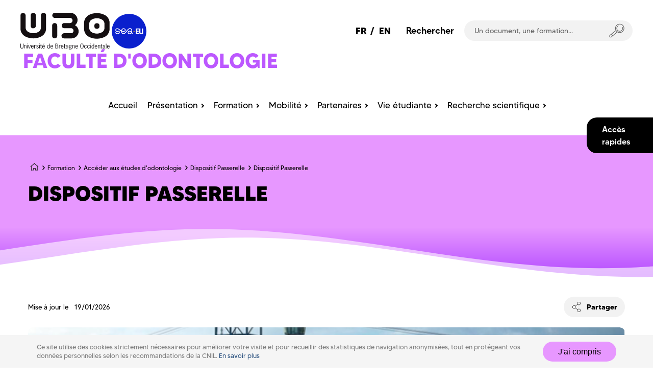

--- FILE ---
content_type: text/html; charset=UTF-8
request_url: https://www.univ-brest.fr/odontologie/fr/page/dispositif-passerelle
body_size: 36087
content:
<!DOCTYPE html>
<html lang="fr" dir="ltr" prefix="content: http://purl.org/rss/1.0/modules/content/  dc: http://purl.org/dc/terms/  foaf: http://xmlns.com/foaf/0.1/  og: http://ogp.me/ns#  rdfs: http://www.w3.org/2000/01/rdf-schema#  schema: http://schema.org/  sioc: http://rdfs.org/sioc/ns#  sioct: http://rdfs.org/sioc/types#  skos: http://www.w3.org/2004/02/skos/core#  xsd: http://www.w3.org/2001/XMLSchema# ">
  <head>

    
    <meta charset="utf-8" />
<script>var _paq = _paq || [];(function(){var u=(("https:" == document.location.protocol) ? "https://analytics.univ-brest.fr/" : "http://analytics.univ-brest.fr/");_paq.push(["setSiteId", "22"]);_paq.push(["setTrackerUrl", u+"matomo.php"]);if (!window.matomo_search_results_active) {_paq.push(["trackPageView"]);}_paq.push(["setIgnoreClasses", ["no-tracking","colorbox"]]);_paq.push(["enableLinkTracking"]);var d=document,g=d.createElement("script"),s=d.getElementsByTagName("script")[0];g.type="text/javascript";g.defer=true;g.async=true;g.src=u+"matomo.js";s.parentNode.insertBefore(g,s);})();</script>
<meta name="description" content="Admission directe en 2ème ou 3ème année des FILIERESMAIEUTIQUE - MEDECINE -odontologIE Dispositif passerelles santé UBO" />
<link rel="canonical" href="https://www.univ-brest.fr/odontologie/fr/page/dispositif-passerelle" />
<meta name="Generator" content="Drupal 10 (https://www.drupal.org)" />
<meta name="MobileOptimized" content="width" />
<meta name="HandheldFriendly" content="true" />
<meta name="viewport" content="width=device-width, initial-scale=1.0" />
<link rel="icon" href="/odontologie/themes/custom/keven/favicon.ico" type="image/vnd.microsoft.icon" />
<link rel="alternate" hreflang="fr" href="https://www.univ-brest.fr/odontologie/fr/page/dispositif-passerelle" />

    <title>Dispositif Passerelle | faculté d&#039;odontologie</title>
    <link rel="stylesheet" media="all" href="/odontologie/sites/odontologie.www.univ-brest.fr/files/css/css_sSC9wIB126eUVfHPUcf7Cy9h4z5VFPIWMxyumknykXA.css?delta=0&amp;language=fr&amp;theme=keven&amp;include=[base64]" />
<link rel="stylesheet" media="all" href="/odontologie/sites/odontologie.www.univ-brest.fr/files/css/css_7dCoCNMbg_AiVlHzPhdtlkCXJVqPBv0fy_UqHqrkapk.css?delta=1&amp;language=fr&amp;theme=keven&amp;include=[base64]" />

    
    <meta http-equiv="X-UA-Compatible" content="IE=edge">
          <meta class="viewport" name="viewport" content="width=device-width, initial-scale=1.0">
        <!--[if lt IE 9]>
      <script src="https://oss.maxcdn.com/libs/html5shiv/3.7.0/html5shiv.js"></script>
      <script src="https://oss.maxcdn.com/libs/respond.js/1.4.2/respond.min.js"></script>
      <link rel='stylesheet' href="/themes/custom/progressive/css/ie/ie8.css">
    <![endif]-->
  </head>

  
  
  <body class="fixed-header" >
    <svg style="display: block" width="0" height="0">
      <defs>
        <g id="wave">
          <path d="M-160 44c30 0 58-18 88-18s 58 18 88 18 58-18 88-18 58 18 88 18 v44h-352z"></path>
          <path d="M-160 44c30 0 58-18 88-18s 58 18 88 18 58-18 88-18 58 18 88 18 v44h-352z" transform="translate(-352 0)"></path>
        </g>
        
        <linearGradient id="grad1" x2="0" y2="1">
          <stop offset="0%" class="couleur-foncee"></stop>
          <stop offset="30%" class="couleur-claire"></stop>
        </linearGradient>

        <linearGradient id="grad2" x2="0" y2="1">
          <stop offset="0%" class="couleur-foncee" stop-opacity="0.4"></stop>
          <stop offset="30%" class="couleur-claire" stop-opacity="0.5"></stop>
        </linearGradient>
      </defs>
    </svg>

    <div id="big-container">
            <div class="accessibility-menu-wrapper">
        <nav class="accessibility-menu" role="navigation" aria-label="Menu accessibilité rapide" lang="fr">
          <ul class="accessibility-menu-list">
            <li>
              <a class="accessibility-menu-link" href="#content">Contenu</a>
            </li>
            <li>
              <a class="accessibility-menu-link" href="#mainnav">Menu</a>
            </li>
            <li>  
              <a class="accessibility-menu-link" href="#" onclick="document.getElementsByClassName('search-input')[2].focus()">Recherche</a>
            </li>
            <li>
              <a class="accessibility-menu-link" href="#footer">Pied de page</a>
            </li>
          </ul>
        </nav>
      </div>

      
        <div class="dialog-off-canvas-main-canvas" data-off-canvas-main-canvas>
    
<main class="main" role="main">
                                      
    

            <div class="nd-region" style="">
    

            
        
    
   

      <div class="container-fluid">
        <div class="row">
                                                    <div id="top" class="col-md-12  region-top" style="">
                              <header class="header-main">

    
  <div class="header-top">
    <div id="preheader">
      <button class="burger-button" type="button" role="button" aria-label="open/close navigation"><i></i></button>

      
<div class="language-switcher-language-url block block-language block-language-blocklanguage-interface" role="navigation">
  
  
  
        <div class="links lang-link"><a href="/odontologie/fr/page/dispositif-passerelle?q=fr/page/dispositif-passerelle" class="language-link is-active" hreflang="fr" data-drupal-link-query="{&quot;q&quot;:&quot;fr\/page\/dispositif-passerelle&quot;}" data-drupal-link-system-path="node/390" aria-current="page">FR</a>          &nbsp;/&nbsp;
        <a href="/odontologie/en/node/390?q=fr/page/dispositif-passerelle" class="language-link" hreflang="en" data-drupal-link-query="{&quot;q&quot;:&quot;fr\/page\/dispositif-passerelle&quot;}" data-drupal-link-system-path="node/390">EN</a></div>
  </div>


      <div role="search" id="search-block" class="search-block">
        <form class="search-form" 
        action="/odontologie/fr/recherche"
         method="get" 
         id="search-block-form" accept-charset="UTF-8" 
         data-drupal-form-fields="edit-keys">
          <span class="search-text">
            Rechercher
          </span>

          <div class="search-block-container">
            <input class="search-input" placeholder="Un document, une formation..." type="text"
              id="edit-keys" data-drupal-selector="edit-keys" name="key">
            <button class="search-button" data-drupal-selector="edit-submit" type="submit" id="edit-submit"
              tabindex="-1">
              <svg xmlns="http://www.w3.org/2000/svg" xmlns:xlink="http://www.w3.org/1999/xlink" x="0px" y="0px" viewBox="0 0 50 46" style="enable-background:new 0 0 50 46;" xml:space="preserve">
	<g>
		<path d="M34.8,30.5c-8.4,0-15.2-6.8-15.2-15.2S26.4,0,34.8,0C43.2,0,50,6.8,50,15.2S43.2,30.5,34.8,30.5z M34.8,2
		c-7.3,0-13.2,5.9-13.2,13.2s5.9,13.2,13.2,13.2S48,22.5,48,15.2S42.1,2,34.8,2z" />
		
		<path d="M34.8,26c-1.2,0-2.4-0.2-3.6-0.6c-2.7-1-4.9-2.9-6.1-5.5c-2.5-5.4-0.3-11.8,5.1-14.4L31,7.3c-4.4,2.1-6.2,7.3-4.2,11.7
		c1,2.1,2.8,3.7,5,4.5c2.2,0.8,4.6,0.7,6.7-0.3c4.4-2.1,6.2-7.3,4.2-11.7l1.8-0.9c2.5,5.4,0.3,11.8-5.1,14.4
		C37.9,25.7,36.4,26,34.8,26z" />
		
		<path d="M5,46c-1.5,0-3.9-0.6-4.7-2.9c-1.2-3.2,1.3-5.4,1.4-5.5l20.6-16.4l1.2,1.6L3,39.2c0,0-1.5,1.3-0.8,3.2
		C2.8,43.9,4.5,44,5.1,44l20.7-17.2l1.3,1.5L5.9,45.9l-0.3,0C5.4,46,5.3,46,5,46z" />
		
		<rect x="7.9" y="33.3" transform="matrix(0.7565 -0.654 0.654 0.7565 -22.0292 14.8278)" width="2" height="7.3" />
	</g>
</svg>
            </button>
          </div>
        </form>
      </div>
      

<div class="acces-rapides">
    <div class="ar-button">
        <span class="ar-button-text">Accès rapides</span>
    </div>

    


    <div class="ar-content">
  <button class="ar-close"><svg xmlns="http://www.w3.org/2000/svg" width="33" height="33" viewBox="0 0 33 33">
     <g>
          <g>
               <path d="M3.85.796l7.799 7.798 7.8-7.798c.689-.69 1.806-.69 2.495 0 .69.69.69 1.807 0 2.496l-7.799 7.798 7.8 7.8c.688.689.688 1.806 0 2.495-.69.69-1.807.69-2.497 0l-7.799-7.799-7.798 7.8c-.69.689-1.807.689-2.496 0-.69-.69-.69-1.807 0-2.496l7.798-7.8-7.798-7.798c-.69-.69-.69-1.807 0-2.496.689-.69 1.806-.69 2.496 0z" 
               transform="rotate(45 7.257 20.036) rotate(90 11.65 11.09)"/>
          </g>
     </g>
</svg></button>

  
  <div role="search" class="ar-search-block">
      <form 
        class="search-form" 
        action="/odontologie/fr/recherche" method="get" 
        id="search-block-form"
        accept-charset="UTF-8"
        data-drupal-form-fields="edit-keys">
        <span class="search-text">
          Rechercher
        </span>

        <div class="search-block-container">
          <input class="search-input" 
            placeholder="Un document, une formation..." 
            type="text" 
            id="edit-keys" 
            data-drupal-selector="edit-keys" name="key">
        
          <button class="search-button" 
            data-drupal-selector="edit-submit" 
            type="submit" 
            id="edit-submit"
            tabindex="-1">
            <svg xmlns="http://www.w3.org/2000/svg" xmlns:xlink="http://www.w3.org/1999/xlink" x="0px" y="0px" viewBox="0 0 50 46" style="enable-background:new 0 0 50 46;" xml:space="preserve">
	<g>
		<path d="M34.8,30.5c-8.4,0-15.2-6.8-15.2-15.2S26.4,0,34.8,0C43.2,0,50,6.8,50,15.2S43.2,30.5,34.8,30.5z M34.8,2
		c-7.3,0-13.2,5.9-13.2,13.2s5.9,13.2,13.2,13.2S48,22.5,48,15.2S42.1,2,34.8,2z" />
		
		<path d="M34.8,26c-1.2,0-2.4-0.2-3.6-0.6c-2.7-1-4.9-2.9-6.1-5.5c-2.5-5.4-0.3-11.8,5.1-14.4L31,7.3c-4.4,2.1-6.2,7.3-4.2,11.7
		c1,2.1,2.8,3.7,5,4.5c2.2,0.8,4.6,0.7,6.7-0.3c4.4-2.1,6.2-7.3,4.2-11.7l1.8-0.9c2.5,5.4,0.3,11.8-5.1,14.4
		C37.9,25.7,36.4,26,34.8,26z" />
		
		<path d="M5,46c-1.5,0-3.9-0.6-4.7-2.9c-1.2-3.2,1.3-5.4,1.4-5.5l20.6-16.4l1.2,1.6L3,39.2c0,0-1.5,1.3-0.8,3.2
		C2.8,43.9,4.5,44,5.1,44l20.7-17.2l1.3,1.5L5.9,45.9l-0.3,0C5.4,46,5.3,46,5,46z" />
		
		<rect x="7.9" y="33.3" transform="matrix(0.7565 -0.654 0.654 0.7565 -22.0292 14.8278)" width="2" height="7.3" />
	</g>
</svg>
          </button> 
        </div>
      </form>
    </div>


      <div class="ar-important couleur-foncee-bg">
    <a href="https://www.univ-brest.fr/odontologie/fr/page/intranet" title="INTRANET">INTRANET</a>
  </div>


    
  <ul class="menu ar-liste menu-level-0">

   
          
      <li class="menu-item menu-item--active-trail">
                                  
    
  <a href="/odontologie/fr/page/dispositif-passerelle"  class="menu_link_content menu-link-contentacces-rapides view-mode-default menu-dropdown menu-dropdown-0 menu-type-default"> 
          <i class="ar-icon align-center fa fa-key"></i>
    
    <span class="ar-text">Passerelles Santé</span>
  </a>



              </li>
       
          
      <li class="menu-item">
                                  
    
  <a href="https://moodlesante.univ-brest.fr/moodle/"  class="menu_link_content menu-link-contentacces-rapides view-mode-default menu-dropdown menu-dropdown-0 menu-type-default"> 
          <i class="ar-icon align-center fa fa-book"></i>
    
    <span class="ar-text">Moodle</span>
  </a>



              </li>
       
          
      <li class="menu-item">
                                  
    
  <a href="/odontologie/fr/contact"  class="menu_link_content menu-link-contentacces-rapides view-mode-default menu-dropdown menu-dropdown-0 menu-type-default"> 
          <i class="ar-icon align-center fa fa-phone"></i>
    
    <span class="ar-text">Contacts</span>
  </a>



              </li>
       
          
      <li class="menu-item">
                                  
    
  <a href="https://www.chu-brest.fr/notre-offre-de-soin/chirurgie-dentaire"  class="menu_link_content menu-link-contentacces-rapides view-mode-default menu-dropdown menu-dropdown-0 menu-type-default"> 
          <i class="ar-icon align-center fa fa-calendar"></i>
    
    <span class="ar-text">CHRU  RDV soins dentaire </span>
  </a>



              </li>
       
          
      <li class="menu-item">
                                  
    
  <a href="https://www.linkedin.com/in/ufr-odontologie-brest-7724a0294/"  class="menu_link_content menu-link-contentacces-rapides view-mode-default menu-dropdown menu-dropdown-0 menu-type-default"> 
          <i class="ar-icon align-center fa fa-linkedin-square fa-brands"></i>
    
    <span class="ar-text">Linkedin</span>
  </a>



              </li>
        </ul>
</div>

</div>

    </div>

  
      <div class="header-ubo">
    <div class="title-branding-block">
              <a href="https://www.univ-brest.fr/" class="branding-logo branding-logo-ubo" target="_blank">
          <svg viewBox="0 0 81 32" 
    version="1.1" 
    xmlns="http://www.w3.org/2000/svg" 
    xmlns:xlink="http://www.w3.org/1999/xlink" 
    xml:space="preserve"
    aria-label="Logo UBO"
    role="img"
    style="fill-rule:evenodd;clip-rule:evenodd;stroke-linejoin:round;stroke-miterlimit:2;">
    <g transform="matrix(1.29636,0,0,1.10495,0.0156756,0.000388186)">
        <rect x="-0.012" y="-0" width="61.721" height="28.953" style="fill:none;"/>
    </g>
    <g id="Calque_2" transform="matrix(1,0,0,1,0.012092,0.000351317)">
        <g id="Calque_1-2">
            <path d="M2.7,30.57C2.708,30.628 2.712,30.686 2.712,30.744C2.712,31.435 2.143,32.004 1.452,32.004C1.418,32.004 1.384,32.003 1.35,32C1.316,32.003 1.282,32.004 1.248,32.004C0.557,32.004 -0.012,31.435 -0.012,30.744C-0.012,30.686 -0.008,30.628 0,30.57L0,27.65L0.45,27.65L0.45,30.26C0.45,30.92 0.45,31.57 1.35,31.57C2.25,31.57 2.26,30.92 2.26,30.26L2.26,27.65L2.7,27.65L2.7,30.57Z" style="fill:rgb(26,23,27);fill-rule:nonzero;"/>
            <path d="M3.78,31.91L3.35,31.91L3.35,28.91L3.78,28.91L3.78,29.23C3.997,28.998 4.293,28.856 4.61,28.83C5.04,28.83 5.38,29.06 5.38,29.83L5.38,31.92L5,31.92L5,29.92C5,29.6 5,29.14 4.6,29.14C4.291,29.188 4.011,29.352 3.82,29.6L3.78,31.91Z" style="fill:rgb(26,23,27);fill-rule:nonzero;"/>
            <path d="M6.48,28.12L6.05,28.12L6.05,27.65L6.48,27.65L6.48,28.12ZM6.48,31.91L6.05,31.91L6.05,28.91L6.48,28.91L6.48,31.91Z" style="fill:rgb(26,23,27);fill-rule:nonzero;"/>
            <path d="M8.36,31.91L7.74,31.91L6.86,28.91L7.28,28.91L8.05,31.54L8.81,28.91L9.21,28.91L8.36,31.91Z" style="fill:rgb(26,23,27);fill-rule:nonzero;"/>
            <path d="M10,30.47C10,31.33 10.37,31.63 10.8,31.63C11.12,31.598 11.402,31.401 11.54,31.11L11.85,31.32C11.654,31.741 11.224,32.005 10.76,31.99C10.09,31.99 9.55,31.53 9.55,30.4C9.55,29.27 10.09,28.8 10.76,28.8C11.63,28.8 11.88,29.73 11.82,30.47L10,30.47ZM11.37,30.11C11.37,29.72 11.18,29.16 10.73,29.16C10.28,29.16 10.02,29.68 10.01,30.11L11.37,30.11Z" style="fill:rgb(26,23,27);fill-rule:nonzero;"/>
            <path d="M12.83,29.54C13,29.17 13.22,28.84 13.67,28.84L13.83,28.84L13.83,29.23C13.27,29.15 12.98,29.76 12.83,30.23L12.83,31.95L12.4,31.95L12.4,28.95L12.83,28.95L12.83,29.54Z" style="fill:rgb(26,23,27);fill-rule:nonzero;"/>
            <path d="M16,29.56C15.861,29.311 15.596,29.157 15.31,29.16C15.03,29.16 14.77,29.3 14.77,29.61C14.77,30.35 16.36,30.02 16.36,31.04C16.36,31.051 16.361,31.062 16.361,31.074C16.361,31.578 15.945,31.994 15.441,31.994C15.414,31.994 15.387,31.992 15.36,31.99C14.896,32.009 14.458,31.765 14.23,31.36L14.57,31.15C14.713,31.453 15.025,31.642 15.36,31.63C15.38,31.632 15.4,31.633 15.42,31.633C15.705,31.633 15.941,31.404 15.95,31.12C15.95,30.36 14.36,30.72 14.36,29.63C14.363,29.172 14.742,28.796 15.2,28.796C15.227,28.796 15.253,28.797 15.28,28.8C15.68,28.791 16.058,28.987 16.28,29.32L16,29.56Z" style="fill:rgb(26,23,27);fill-rule:nonzero;"/>
            <path d="M17.37,28.12L16.94,28.12L16.94,27.65L17.37,27.65L17.37,28.12ZM17.37,31.91L16.94,31.91L16.94,28.91L17.37,28.91L17.37,31.91Z" style="fill:rgb(26,23,27);fill-rule:nonzero;"/>
            <path d="M18.64,28.88L19.32,28.88L19.32,29.25L18.64,29.25L18.64,31.15C18.64,31.44 18.64,31.63 18.98,31.63C19.093,31.646 19.207,31.646 19.32,31.63L19.32,31.95C19.186,32.002 19.044,32.029 18.9,32.03C18.17,32.03 18.21,31.55 18.21,31.03L18.21,29.33L17.75,29.33L17.75,28.96L18.21,28.96L18.21,27.96L18.64,27.96L18.64,28.88Z" style="fill:rgb(26,23,27);fill-rule:nonzero;"/>
            <path d="M20.07,30.47C20.07,31.33 20.43,31.63 20.87,31.63C21.19,31.598 21.472,31.401 21.61,31.11L21.92,31.32C21.722,31.739 21.293,32.003 20.83,31.99C20.15,31.99 19.62,31.53 19.62,30.4C19.62,29.27 20.15,28.8 20.83,28.8C21.7,28.8 21.95,29.73 21.89,30.47L20.07,30.47ZM21.44,30.11C21.44,29.72 21.24,29.16 20.8,29.16C20.36,29.16 20.08,29.68 20.08,30.11L21.44,30.11ZM20.92,27.65L21.42,27.65L20.84,28.44L20.53,28.44L20.92,27.65Z" style="fill:rgb(26,23,27);fill-rule:nonzero;"/>
            <path d="M25.88,27.65L26.3,27.65L26.3,31.91L25.88,31.91L25.88,31.56C25.702,31.817 25.413,31.977 25.1,31.99C24.69,31.99 24,31.62 24,30.46C24,29.3 24.6,28.8 25.12,28.8C25.416,28.827 25.69,28.971 25.88,29.2L25.88,27.65ZM25.88,29.65C25.759,29.363 25.481,29.171 25.17,29.16C24.57,29.16 24.45,29.98 24.45,30.43C24.45,31.32 24.87,31.61 25.16,31.61C25.482,31.564 25.756,31.351 25.88,31.05L25.88,29.65Z" style="fill:rgb(26,23,27);fill-rule:nonzero;"/>
            <path d="M27.34,30.47C27.34,31.33 27.71,31.63 28.15,31.63C28.47,31.596 28.75,31.399 28.89,31.11L29.19,31.32C28.999,31.747 28.567,32.016 28.1,32C27.43,32 26.89,31.54 26.89,30.41C26.89,29.28 27.43,28.81 28.1,28.81C28.98,28.81 29.23,29.74 29.17,30.48L27.34,30.47ZM28.72,30.11C28.72,29.72 28.52,29.16 28.07,29.16C27.62,29.16 27.36,29.68 27.35,30.11L28.72,30.11Z" style="fill:rgb(26,23,27);fill-rule:nonzero;"/>
            <path d="M31.36,31.91L31.36,27.65L32.53,27.65C33.62,27.65 33.91,28.27 33.91,28.74C33.929,29.177 33.628,29.568 33.2,29.66C33.683,29.778 34.019,30.223 34,30.72C34,31.22 33.78,31.91 32.59,31.91L31.36,31.91ZM32.21,29.48C32.76,29.48 33.46,29.48 33.46,28.75C33.46,28.02 32.8,28 32.24,28L31.81,28L31.81,29.45L32.21,29.48ZM31.81,31.48L32.34,31.48C33.34,31.48 33.56,31.17 33.56,30.71C33.56,30.25 33.32,29.82 32.39,29.82L31.81,29.82L31.81,31.48Z" style="fill:rgb(26,23,27);fill-rule:nonzero;"/>
            <path d="M35,29.54C35.17,29.17 35.39,28.84 35.84,28.84L36,28.84L36,29.23C35.45,29.15 35.16,29.76 35,30.23L35,31.95L34.6,31.95L34.6,28.95L35,28.95L35,29.54Z" style="fill:rgb(26,23,27);fill-rule:nonzero;"/>
            <path d="M36.75,30.47C36.75,31.33 37.11,31.63 37.55,31.63C37.87,31.598 38.152,31.401 38.29,31.11L38.6,31.32C38.402,31.739 37.973,32.003 37.51,31.99C36.83,31.99 36.3,31.53 36.3,30.4C36.3,29.27 36.83,28.8 37.51,28.8C38.38,28.8 38.63,29.73 38.57,30.47L36.75,30.47ZM38.12,30.11C38.12,29.72 37.92,29.16 37.47,29.16C37.02,29.16 36.76,29.68 36.76,30.11L38.12,30.11Z" style="fill:rgb(26,23,27);fill-rule:nonzero;"/>
            <path d="M39.78,28.88L40.46,28.88L40.46,29.25L39.78,29.25L39.78,31.15C39.78,31.44 39.78,31.63 40.12,31.63C40.233,31.646 40.347,31.646 40.46,31.63L40.46,31.95C40.311,31.996 40.155,32.013 40,32C39.27,32 39.31,31.52 39.31,31L39.31,29.3L38.85,29.3L38.85,28.93L39.31,28.93L39.31,27.93L39.74,27.93L39.78,28.88Z" style="fill:rgb(26,23,27);fill-rule:nonzero;"/>
            <path d="M42.52,31.91L42.52,31.52C42.3,31.787 41.984,31.956 41.64,31.99C41.177,31.985 40.8,31.603 40.8,31.14C40.8,31.137 40.8,31.133 40.8,31.13C40.8,30.26 41.71,30.08 42.38,29.9L42.52,29.9L42.52,29.73C42.52,29.722 42.521,29.713 42.521,29.705C42.521,29.425 42.29,29.195 42.011,29.195C41.987,29.195 41.963,29.197 41.94,29.2C41.631,29.223 41.353,29.4 41.2,29.67L40.9,29.45C41.11,29.092 41.486,28.863 41.9,28.84C42.427,28.839 42.868,29.254 42.9,29.78L42.9,31.28C42.882,31.506 42.909,31.734 42.98,31.95L42.52,31.91ZM42.31,30.26C41.9,30.38 41.16,30.54 41.16,31.09C41.154,31.352 41.359,31.574 41.62,31.59C41.963,31.557 42.276,31.378 42.48,31.1L42.48,30.21L42.31,30.26Z" style="fill:rgb(26,23,27);fill-rule:nonzero;"/>
            <path d="M46,29.16L45.84,29.16C45.736,29.149 45.632,29.17 45.54,29.22C45.659,29.408 45.722,29.627 45.72,29.85C45.72,30.399 45.269,30.85 44.72,30.85C44.556,30.85 44.393,30.82 44.24,30.76C44.14,30.83 43.98,30.93 43.98,31.08C43.98,31.46 45.98,30.98 45.98,32.08C45.98,32.31 45.91,32.87 44.7,32.87C43.7,32.87 43.41,32.49 43.41,32.12C43.41,31.75 43.69,31.64 43.94,31.53C43.76,31.45 43.56,31.32 43.56,31.1C43.56,30.88 43.77,30.75 43.94,30.55C43.722,30.345 43.599,30.059 43.6,29.76C43.6,29.759 43.6,29.758 43.6,29.758C43.6,29.209 44.051,28.758 44.6,28.758C44.623,28.758 44.647,28.758 44.67,28.76C44.907,28.759 45.137,28.833 45.33,28.97C45.52,28.812 45.763,28.73 46.01,28.74L46,29.16ZM44.38,31.72C44.15,31.72 43.81,31.9 43.81,32.18C43.81,32.46 44.43,32.61 44.72,32.61C45.01,32.61 45.56,32.55 45.56,32.14C45.56,31.73 45.06,31.78 44.83,31.76L44.38,31.72ZM44.67,29.12C44.3,29.124 43.998,29.43 43.998,29.8C43.998,29.817 43.999,29.833 44,29.85C43.997,29.877 43.995,29.904 43.995,29.931C43.995,30.293 44.293,30.591 44.655,30.591C45.017,30.591 45.315,30.293 45.315,29.931C45.315,29.904 45.313,29.877 45.31,29.85C45.313,29.823 45.315,29.796 45.315,29.768C45.315,29.429 45.049,29.143 44.71,29.12L44.67,29.12Z" style="fill:rgb(26,23,27);fill-rule:nonzero;"/>
            <path d="M47,31.91L46.6,31.91L46.6,28.91L47,28.91L47,29.23C47.217,28.998 47.513,28.856 47.83,28.83C48.26,28.83 48.6,29.06 48.6,29.83L48.6,31.92L48.18,31.92L48.18,29.92C48.18,29.6 48.18,29.14 47.78,29.14C47.471,29.188 47.191,29.352 47,29.6L47,31.91Z" style="fill:rgb(26,23,27);fill-rule:nonzero;"/>
            <path d="M49.66,30.47C49.66,31.33 50.03,31.63 50.47,31.63C50.789,31.595 51.069,31.398 51.21,31.11L51.51,31.32C51.314,31.741 50.884,32.005 50.42,31.99C49.75,31.99 49.21,31.53 49.21,30.4C49.21,29.27 49.75,28.8 50.42,28.8C51.29,28.8 51.55,29.73 51.49,30.47L49.66,30.47ZM51,30.11C51,29.72 50.8,29.16 50.35,29.16C49.9,29.16 49.64,29.68 49.63,30.11L51,30.11Z" style="fill:rgb(26,23,27);fill-rule:nonzero;"/>
            <path d="M56.68,29.78C56.68,31.18 56.02,31.99 55.13,31.99C54.24,31.99 53.59,31.18 53.59,29.78C53.59,28.38 54.24,27.56 55.13,27.56C56.02,27.56 56.68,28.38 56.68,29.78ZM54.04,29.78C54.04,31.07 54.54,31.63 55.13,31.63C55.72,31.63 56.23,31.07 56.23,29.78C56.23,28.49 55.72,27.93 55.13,27.93C54.54,27.93 54,28.48 54,29.78L54.04,29.78Z" style="fill:rgb(26,23,27);fill-rule:nonzero;"/>
            <path d="M59,29.73C58.9,29.45 58.73,29.15 58.39,29.16C57.74,29.16 57.61,29.88 57.61,30.4C57.61,30.92 57.74,31.63 58.39,31.63C58.724,31.589 59.004,31.353 59.1,31.03L59.45,31.18C59.301,31.644 58.877,31.968 58.39,31.99C57.72,31.99 57.18,31.53 57.18,30.4C57.18,29.27 57.72,28.8 58.39,28.8C58.859,28.786 59.278,29.104 59.39,29.56L59,29.73Z" style="fill:rgb(26,23,27);fill-rule:nonzero;"/>
            <path d="M61.76,29.73C61.65,29.45 61.49,29.15 61.15,29.16C60.49,29.16 60.37,29.88 60.37,30.4C60.37,30.92 60.49,31.63 61.15,31.63C61.52,31.63 61.72,31.32 61.86,31.03L62.2,31.18C62.054,31.642 61.634,31.966 61.15,31.99C60.48,31.99 59.94,31.53 59.94,30.4C59.94,29.27 60.48,28.8 61.15,28.8C61.619,28.786 62.038,29.104 62.15,29.56L61.76,29.73Z" style="fill:rgb(26,23,27);fill-rule:nonzero;"/>
            <path d="M63.22,28.12L62.79,28.12L62.79,27.65L63.22,27.65L63.22,28.12ZM63.22,31.91L62.79,31.91L62.79,28.91L63.22,28.91L63.22,31.91Z" style="fill:rgb(26,23,27);fill-rule:nonzero;"/>
            <path d="M65.69,27.65L66.11,27.65L66.11,31.91L65.69,31.91L65.69,31.56C65.514,31.815 65.229,31.974 64.92,31.99C64.5,31.99 63.81,31.62 63.81,30.46C63.81,29.3 64.41,28.8 64.93,28.8C65.226,28.827 65.5,28.971 65.69,29.2L65.69,27.65ZM65.69,29.65C65.569,29.363 65.291,29.171 64.98,29.16C64.38,29.16 64.26,29.98 64.26,30.43C64.26,31.32 64.68,31.61 64.98,31.61C65.298,31.561 65.568,31.348 65.69,31.05L65.69,29.65Z" style="fill:rgb(26,23,27);fill-rule:nonzero;"/>
            <path d="M67.15,30.47C67.15,31.33 67.52,31.63 67.96,31.63C68.28,31.598 68.562,31.401 68.7,31.11L69.01,31.32C68.812,31.739 68.383,32.003 67.92,31.99C67.24,31.99 66.71,31.53 66.71,30.4C66.71,29.27 67.24,28.8 67.92,28.8C68.79,28.8 69.04,29.73 68.98,30.47L67.15,30.47ZM68.53,30.11C68.53,29.72 68.33,29.16 67.88,29.16C67.43,29.16 67.17,29.68 67.17,30.11L68.53,30.11Z" style="fill:rgb(26,23,27);fill-rule:nonzero;"/>
            <path d="M70,31.91L69.58,31.91L69.58,28.91L70,28.91L70,29.23C70.22,28.996 70.52,28.853 70.84,28.83C71.26,28.83 71.61,29.06 71.61,29.83L71.61,31.92L71.18,31.92L71.18,29.92C71.18,29.6 71.18,29.14 70.78,29.14C70.472,29.19 70.193,29.355 70,29.6L70,31.91Z" style="fill:rgb(26,23,27);fill-rule:nonzero;"/>
            <path d="M72.88,28.88L73.56,28.88L73.56,29.25L72.88,29.25L72.88,31.15C72.88,31.44 72.88,31.63 73.22,31.63C73.333,31.646 73.447,31.646 73.56,31.63L73.56,31.95C73.422,32.002 73.277,32.029 73.13,32.03C72.41,32.03 72.45,31.55 72.45,31.03L72.45,29.33L72,29.33L72,28.96L72.46,28.96L72.46,27.96L72.89,27.96L72.88,28.88Z" style="fill:rgb(26,23,27);fill-rule:nonzero;"/>
            <path d="M75.62,31.91L75.62,31.52C75.4,31.787 75.084,31.956 74.74,31.99C74.74,31.99 74.74,31.99 74.74,31.99C74.279,31.99 73.9,31.611 73.9,31.15C73.9,31.143 73.9,31.137 73.9,31.13C73.9,30.26 74.81,30.08 75.48,29.9L75.62,29.9L75.62,29.73C75.62,29.722 75.621,29.713 75.621,29.705C75.621,29.425 75.39,29.195 75.111,29.195C75.087,29.195 75.063,29.197 75.04,29.2C74.731,29.223 74.453,29.4 74.3,29.67L74,29.45C74.21,29.092 74.586,28.863 75,28.84C75.02,28.839 75.04,28.838 75.06,28.838C75.576,28.838 76,29.262 76,29.778C76,29.779 76,29.779 76,29.78L76,31.28C75.991,31.507 76.021,31.734 76.09,31.95L75.62,31.91ZM75.41,30.26C75,30.38 74.26,30.54 74.26,31.09C74.254,31.352 74.459,31.574 74.72,31.59C75.063,31.557 75.376,31.378 75.58,31.1L75.58,30.21L75.41,30.26Z" style="fill:rgb(26,23,27);fill-rule:nonzero;"/>
            <rect x="76.68" y="27.65" width="0.43" height="4.26" style="fill:rgb(26,23,27);fill-rule:nonzero;"/>
            <path d="M78.15,30.47C78.15,31.33 78.52,31.63 78.95,31.63C79.27,31.598 79.552,31.401 79.69,31.11L80,31.32C79.804,31.741 79.374,32.005 78.91,31.99C78.24,31.99 77.7,31.53 77.7,30.4C77.7,29.27 78.24,28.8 78.91,28.8C79.78,28.8 80.03,29.73 79.97,30.47L78.15,30.47ZM79.52,30.11C79.52,29.72 79.33,29.16 78.88,29.16C78.43,29.16 78.17,29.68 78.16,30.11L79.52,30.11Z" style="fill:rgb(26,23,27);fill-rule:nonzero;"/>
            <path d="M75.6,1.94C71.167,-0.272 65.943,-0.272 61.51,1.94C58.969,3.24 57.297,5.791 57.12,8.64L57.12,14.87C57.293,17.72 58.966,20.273 61.51,21.57C65.946,23.768 71.164,23.768 75.6,21.57C78.149,20.278 79.827,17.723 80,14.87L80,8.64C79.823,5.789 78.146,3.236 75.6,1.94ZM74,16.87C70.778,19.249 66.352,19.249 63.13,16.87C62.194,15.946 61.68,14.675 61.71,13.36L61.71,10.16C61.678,8.842 62.193,7.567 63.13,6.64C66.356,4.274 70.774,4.274 74,6.64C74.942,7.565 75.46,8.84 75.43,10.16L75.43,13.36C75.46,14.677 74.942,15.949 74,16.87ZM11.52,13.87C11.593,13.878 11.667,13.882 11.741,13.882C12.854,13.882 13.779,12.983 13.81,11.87L13.81,2.29C13.81,1.034 12.776,0 11.52,0C10.264,-0 9.23,1.034 9.23,2.29L9.23,11.9C9.251,13.021 10.179,13.931 11.3,13.931C11.37,13.931 11.44,13.927 11.51,13.92L11.52,13.87ZM70.4,10C69.905,9.576 69.272,9.345 68.62,9.35C67.965,9.345 67.329,9.576 66.83,10C66.517,10.352 66.349,10.809 66.36,11.28L66.36,12.42C66.35,12.888 66.518,13.342 66.83,13.69C67.329,14.114 67.966,14.342 68.62,14.33C69.272,14.342 69.905,14.114 70.4,13.69C70.718,13.345 70.89,12.889 70.88,12.42L70.88,11.23C70.878,10.775 70.707,10.336 70.4,10ZM52.22,16.64C52.241,14.346 50.966,12.227 48.93,11.17C50.406,10.034 51.272,8.273 51.27,6.41C51.222,3.073 48.599,0.292 45.27,0.05L30.7,0.05C29.509,0.129 28.571,1.131 28.571,2.325C28.571,3.519 29.509,4.521 30.7,4.6L44.27,4.6C44.321,4.597 44.371,4.595 44.422,4.595C45.695,4.595 46.742,5.642 46.742,6.915C46.742,8.188 45.695,9.235 44.422,9.235C44.371,9.235 44.321,9.233 44.27,9.23L39.17,9.23C37.973,9.309 37.031,10.316 37.031,11.515C37.031,12.714 37.973,13.721 39.17,13.8L45.38,13.8C46.625,13.8 47.65,14.825 47.65,16.07C47.65,17.315 46.625,18.34 45.38,18.34L39.14,18.34C37.884,18.34 36.85,19.374 36.85,20.63C36.85,21.886 37.884,22.92 39.14,22.92L45.64,22.92C45.737,22.924 45.833,22.927 45.93,22.927C49.379,22.927 52.218,20.089 52.22,16.64ZM20.68,0C19.424,0 18.39,1.034 18.39,2.29L18.39,13C18.434,14.323 17.931,15.608 17,16.55C15.433,17.729 13.521,18.358 11.56,18.34C9.603,18.358 7.693,17.728 6.13,16.55C5.157,15.629 4.616,14.339 4.64,13L4.64,2.29C4.561,1.088 3.55,0.142 2.345,0.142C1.14,0.142 0.129,1.088 0.05,2.29L0.05,14.55C0.226,17.407 1.907,19.965 4.46,21.26C6.644,22.367 9.061,22.937 11.51,22.92C13.965,22.937 16.389,22.368 18.58,21.26C21.137,19.968 22.822,17.409 23,14.55L23,2.29C23,2.287 23,2.283 23,2.28C23,1.029 21.971,-0 20.72,-0C20.707,-0 20.693,-0 20.68,0ZM33,20.63L33,11.49C33,10.234 31.966,9.2 30.71,9.2C29.454,9.2 28.42,10.234 28.42,11.49L28.42,20.63C28.42,21.886 29.454,22.92 30.71,22.92C31.966,22.92 33,21.886 33,20.63Z" style="fill:rgb(20,15,17);fill-rule:nonzero;"/>
        </g>
    </g>
</svg>
        </a>

        <div class="branding-logo">
          <a href="https://www.univ-brest.fr/sea-eu/fr">
            <svg version="1.1" id="logo-sea-eu-2024" xmlns="http://www.w3.org/2000/svg" xmlns:xlink="http://www.w3.org/1999/xlink" x="0px" y="0px"
	 viewBox="0 0 350 350" style="enable-background:new 0 0 350 350;" xml:space="preserve">
<style type="text/css">
	#logo-sea-eu-2024 .st0{fill:#0A20CD;}
	#logo-sea-eu-2024 .st1{fill:#FFFFFF;}
	#logo-sea-eu-2024 .st2{fill:#FFB600;}
</style>
<circle class="st0" cx="180" cy="180" r="170"/>
<g>
	<g>
		<g>
			<path class="st1" d="M216.5,204.6c-0.2-1.4-1.3-2.1-2.1-3.2c-0.1-0.1-0.2-0.3-0.3-0.4c-0.9-1.3-1.6-2.7-2.1-4.1
				c-1.1-2.7-1.8-5.6-2.3-8.4c-0.1-0.3-0.3-0.8-0.2-1.1c0-0.1,0-0.1,0-0.2c1-4.7,1.4-9.6,0.9-14.3c-0.5-4.9-2.1-9.8-5-13.9
				c-2.5-3.5-6-6.1-10.2-7.2c-7.2-1.9-15-0.1-21.1,3.9c-5.5,3.7-9.8,8.6-14.1,13.6c-3.8,4.5-12.1,15-12.9,15.9
				c-6.1,7.2-12.5,15.6-22.8,15.9c-3.7,0.1-7-1.3-9.6-4c-0.6-0.6-1.1-1.2-1.6-1.9c-1.7-2.4-2.9-5.2-3.6-8c-0.4-1.8-0.6-3.6-0.7-3.8
				c2.9,0.9,5.9,1.6,8.9,2.1c3.4,0.5,6.8,0.9,10.2,0.6c7-0.6,14.4-3.8,17.5-10.6c1.4-3.1,1.8-6.6,0.8-9.9c-0.9-3-2.8-5.7-5.1-7.8
				c-4.8-4.3-11.2-6.6-17.6-5.7c-5.9,0.8-11.2,4.2-14.9,8.9c-2.8,3.6-4.8,7.7-5.9,12.1c-0.1,0-0.1-0.1-0.2-0.1
				c-4.5-2.2-8.6-5.1-12.4-8.3c-1.3-1.1-2.6-2.3-3.9-3.4c-2.7-2.3-5.6-4.5-8.7-6.1c-5.9-3-13.2-4.3-19.7-2.3c-3.2,1-6.2,2.9-8.3,5.5
				c-2.4,3-3.7,6.5-3.9,10.2c-0.5,7.5,4.3,14.1,11.2,16.7c3.4,1.4,7.1,1.3,10.6,0.5c1.9-0.4,3.7-1,5.5-1.4c1.7-0.4,3.6-0.7,5.3,0
				c1,0.4,1.9,1.2,2.5,2.2c0.8,1.3,1.3,2.8,1.2,4.3c-0.1,3.3-2.3,6.2-5,7.9c-4.2,2.7-9.9,3.2-14.7,2c-4.4-1.1-8.5-3.7-11.4-7.1
				c-0.1-0.1-0.2-0.3-0.3-0.4c-0.2-0.3-0.4-0.6-0.6-0.9c-1.1-1.6-3.3-2.4-5-1.3c-1.6,1-2.5,3.3-1.3,5c4,5.9,10.1,10.2,17.1,11.9
				c6.8,1.7,14.5,0.9,20.4-2.9c3-2,5.6-4.6,7-7.9c1.4-3.3,1.7-6.9,0.8-10.3c-0.9-3.3-2.9-6.3-5.8-8.2c-3.3-2.2-7.5-2.2-11.3-1.4
				c-2.9,0.6-5.8,1.9-8.8,1.9c-2.4,0-4.8-1-6.7-2.6c-1.7-1.5-2.8-3.3-3.1-5.5c-0.4-2.4,0.1-4.9,1.4-7c0.8-1.3,2-2.4,3.3-3.2
				c3.4-2,7.6-1.9,11.3-1c5.2,1.2,9.4,4.4,13.3,7.9c1.4,1.2,2.7,2.4,4.1,3.6c4.6,3.8,9.6,6.9,15,9.4c-0.1,5.2,1.2,10.6,3.5,15.3
				c2.6,5.2,6.8,9.4,12.2,11.5c9.1,3.5,19.8-0.8,26.4-7.3c1.1-1,2-2.1,3-3.2c17.8-19.5,27.2-37.7,41.5-38.5c2.4-0.1,4.8,0.2,7,1.2
				s3.9,2.9,5.1,4.9c2.1,3.6,3,7.9,3.1,12c0,0.3-0.1,3-0.2,4.5c0,0.4-0.1,0.7-0.1,1c-3.1-2.1-6.5-3.8-10.1-5
				c-4.2-1.4-8.7-1.5-13-0.2s-8.1,3.7-10.8,7.3c-2.5,3.4-3.5,7.8-2.7,12c0.8,4.1,3.9,7.7,7.4,9.8c3.9,2.3,8.6,2.9,13.1,2.6
				c3.4-0.3,6.6-1,9.6-2.5c2.3-1.2,4.5-2.9,6.2-4.8c0.8-0.9,1.5-1.8,2.1-2.7c1.2,3.4,2.9,6.8,5.6,9.2c1.4,1.3,3.8,1.5,5.2,0
				C216.3,206.9,216.7,205.7,216.5,204.6L216.5,204.6z M109.8,174.1c1.1-3.8,3.1-7.4,5.9-10.2c3.9-3.9,9.7-5.6,15-3.8
				c4.1,1.4,8.8,5.1,8.5,9.8c-0.3,4.3-4,7-7.8,8.1c-2.9,0.9-5.9,1-8.9,0.7c-2.8-0.2-5.6-0.8-8.4-1.5c-0.4-0.1-4.9-1.2-4.8-1.4
				C109.5,175.3,109.6,174.7,109.8,174.1L109.8,174.1z M201,190c-2.2,6.1-7.8,10.7-14.2,11.3c-4,0.4-9-0.5-11.6-3.7
				c-3.9-4.7-0.3-10.5,4.4-12.7c3.2-1.6,6.9-1.9,10.4-1c3.9,1,7.5,3.2,10.8,5.5c0.1,0.1,0.3,0.2,0.4,0.2
				C201,189.8,201,189.9,201,190L201,190z"/>
			<g>
				<path class="st1" d="M255.9,198.9v-14.4H274v-8.9h-18.1V163h19.2v-8.9h-30v53.7h30.8v-8.9L255.9,198.9L255.9,198.9z"/>
				<path class="st1" d="M305.4,154.1v35.7c0,2.7-0.6,4.8-1.9,6.2s-3,2.1-5.3,2.1s-4-0.7-5.2-2.1s-1.8-3.4-1.8-6.2v-35.7h-11.5v39.4
					c0,4.7,1.2,8.4,3.6,11.1s5.8,4,10.2,4c1.5,0,2.8-0.2,4-0.5c1.2-0.4,2.2-0.8,3.2-1.4s1.8-1.3,2.6-2.1c0.8-0.8,1.5-1.6,2.2-2.5
					v5.8H317v-53.8H305.4L305.4,154.1z"/>
			</g>
		</g>
		<path class="st2" d="M232.6,176.9c-1.1-1.1-2.4-1.6-4.1-1.6s-3,0.5-4.1,1.6s-1.6,2.4-1.6,4.1s0.5,3,1.6,4.1s2.4,1.6,4.1,1.6
			s3-0.5,4.1-1.6s1.6-2.4,1.6-4.1S233.7,177.9,232.6,176.9z"/>
	</g>
</g>
</svg>
          </a>
        </div>
      
    
      <a href="/odontologie/fr" title="Accueil" rel="home" class="site-title-link">
                <h1 class="site-title deux-lignes couleur-foncee">faculté d&#039;odontologie</h1>
        
      </a>

        </div>

    <div class="header-ubo-tools">
     
<div class="language-switcher-language-url block block-language block-language-blocklanguage-interface" role="navigation">
  
  
  
        <div class="links lang-link"><a href="/odontologie/fr/page/dispositif-passerelle?q=fr/page/dispositif-passerelle" class="language-link is-active" hreflang="fr" data-drupal-link-query="{&quot;q&quot;:&quot;fr\/page\/dispositif-passerelle&quot;}" data-drupal-link-system-path="node/390" aria-current="page">FR</a>          &nbsp;/&nbsp;
        <a href="/odontologie/en/node/390?q=fr/page/dispositif-passerelle" class="language-link" hreflang="en" data-drupal-link-query="{&quot;q&quot;:&quot;fr\/page\/dispositif-passerelle&quot;}" data-drupal-link-system-path="node/390">EN</a></div>
  </div>


      <div role="search" id="search-block" class="search-block">
        <form class="search-form" action="/odontologie/fr/recherche" method="get" id="search-block-form"
          accept-charset="UTF-8" data-drupal-form-fields="edit-keys">
          <span class="search-text">
            Rechercher
          </span>

          <div class="search-block-container">
            <input class="search-input" placeholder="Un document, une formation..." type="text"
              id="edit-keys" data-drupal-selector="edit-keys" name="key">
            <button class="search-button" data-drupal-selector="edit-submit" type="submit" id="edit-submit"
              tabindex="-1">
              <svg xmlns="http://www.w3.org/2000/svg" xmlns:xlink="http://www.w3.org/1999/xlink" x="0px" y="0px" viewBox="0 0 50 46" style="enable-background:new 0 0 50 46;" xml:space="preserve">
	<g>
		<path d="M34.8,30.5c-8.4,0-15.2-6.8-15.2-15.2S26.4,0,34.8,0C43.2,0,50,6.8,50,15.2S43.2,30.5,34.8,30.5z M34.8,2
		c-7.3,0-13.2,5.9-13.2,13.2s5.9,13.2,13.2,13.2S48,22.5,48,15.2S42.1,2,34.8,2z" />
		
		<path d="M34.8,26c-1.2,0-2.4-0.2-3.6-0.6c-2.7-1-4.9-2.9-6.1-5.5c-2.5-5.4-0.3-11.8,5.1-14.4L31,7.3c-4.4,2.1-6.2,7.3-4.2,11.7
		c1,2.1,2.8,3.7,5,4.5c2.2,0.8,4.6,0.7,6.7-0.3c4.4-2.1,6.2-7.3,4.2-11.7l1.8-0.9c2.5,5.4,0.3,11.8-5.1,14.4
		C37.9,25.7,36.4,26,34.8,26z" />
		
		<path d="M5,46c-1.5,0-3.9-0.6-4.7-2.9c-1.2-3.2,1.3-5.4,1.4-5.5l20.6-16.4l1.2,1.6L3,39.2c0,0-1.5,1.3-0.8,3.2
		C2.8,43.9,4.5,44,5.1,44l20.7-17.2l1.3,1.5L5.9,45.9l-0.3,0C5.4,46,5.3,46,5,46z" />
		
		<rect x="7.9" y="33.3" transform="matrix(0.7565 -0.654 0.654 0.7565 -22.0292 14.8278)" width="2" height="7.3" />
	</g>
</svg>
            </button>
          </div>
        </form>
      </div>
    </div>


  </div>


    

  <nav id="mainnav" role="menubar">
        <div class="container">


  
             <ul role="menu" class="niveau-1">
 
    
                  <li role="presentation">
              
                  <a href="/odontologie/fr" role="menuitem">Accueil</a>
              </li>
                  <li role="presentation"  class="has-sous-menu">
              
                  <a href="" role="menuitem">Présentation</a>
            
                    <div class="sous-niveau-1">
          
      <ul role="menu" class="niveau-2">
    
                  <li role="presentation">
              
                  <a href="/odontologie/fr/page/lequipe-enseignante" role="menuitem">L&#039;équipe de la Faculté</a>
              </li>
                  <li role="presentation">
              
                  <a href="/odontologie/fr/page/alumni" role="menuitem">Alumni</a>
              </li>
                  <li role="presentation">
              
                  <a href="/odontologie/fr/page/departements" role="menuitem">Départements</a>
              </li>
    
    </ul>
            </div>
      

              </li>
                  <li role="presentation"  class="has-sous-menu">
              
                  <a href="" role="menuitem">Formation</a>
            
                    <div class="sous-niveau-1">
          
      <ul role="menu" class="niveau-2">
    
                  <li role="presentation"  class="has-sous-menu">
              
                  <a href="/odontologie/fr/page/acceder-aux-etudes-dodontologie" role="menuitem">Accéder aux études d&#039;odontologie</a>
            
                
      <ul role="menu" class="niveau-3">
    
                  <li role="presentation">
              
                  <a href="/odontologie/fr/page/passlas" role="menuitem">PASS/L.AS</a>
              </li>
                  <li role="presentation">
              
                  <a href="/odontologie/fr/page/dispositif-passerelle" role="menuitem">Dispositif Passerelle</a>
              </li>
    
    </ul>
      

              </li>
                  <li role="presentation"  class="has-sous-menu">
              
                  <a href="" role="menuitem">Formation initiale</a>
            
                
      <ul role="menu" class="niveau-3">
    
                  <li role="presentation">
              
                  <a href="/odontologie/fr/page/schema-des-etudes-0" role="menuitem">Le schéma des études</a>
              </li>
                  <li role="presentation">
              
                  <a href="/odontologie/fr/page/stages-pratiques" role="menuitem">Les stages</a>
              </li>
    
    </ul>
      

              </li>
                  <li role="presentation"  class="has-sous-menu">
              
                  <a href="" role="menuitem">Formation continue</a>
            
                
      <ul role="menu" class="niveau-3">
    
                  <li role="presentation">
              
                  <a href="/odontologie/fr/page/dudiu" role="menuitem">DU/DIU</a>
              </li>
                  <li role="presentation">
              
                  <a href="/odontologie/fr/page/certificat-detudes-superieures" role="menuitem">Certificat d’Etudes Supérieures</a>
              </li>
                  <li role="presentation">
              
                  <a href="/odontologie/fr/page/formation-courtes" role="menuitem">Formation courtes</a>
              </li>
    
    </ul>
      

              </li>
                  <li role="presentation"  class="has-sous-menu">
              
                  <a href="/odontologie/fr/page/inscriptionsreinscriptions" role="menuitem">Inscriptions/réinscriptions</a>
            
                
      <ul role="menu" class="niveau-3">
    
                  <li role="presentation">
              
                  <a href="https://www.univ-brest.fr/odontologie/fr/page/demande-de-dispense-0" role="menuitem">Demande de dispense</a>
              </li>
                  <li role="presentation">
              
                  <a href="/odontologie/fr/page/inscriptions-en-2eme-annee-dodontologie" role="menuitem">Inscriptions en 2ème année d&#039;odontologie</a>
              </li>
                  <li role="presentation">
              
                  <a href="/odontologie/fr/page/reinscriptions-en-odontologie" role="menuitem">Réinscriptions en odontologie</a>
              </li>
    
    </ul>
      

              </li>
    
    </ul>
            </div>
      

              </li>
                  <li role="presentation"  class="has-sous-menu">
              
                  <a href="/odontologie/fr/page/mobilite" role="menuitem">Mobilité</a>
            
                    <div class="sous-niveau-1">
          
      <ul role="menu" class="niveau-2">
    
                  <li role="presentation">
              
                  <a href="/odontologie/fr/page/etudiants" role="menuitem">Etudiants</a>
              </li>
                  <li role="presentation">
              
                  <a href="/odontologie/fr/page/enseignants" role="menuitem">enseignants</a>
              </li>
    
    </ul>
            </div>
      

              </li>
                  <li role="presentation"  class="has-sous-menu">
              
                  <a href="" role="menuitem">Partenaires</a>
            
                    <div class="sous-niveau-1">
          
      <ul role="menu" class="niveau-2">
    
                  <li role="presentation">
              
                  <a href="/odontologie/fr/page/le-stage-actif" role="menuitem">Le Maître de stage actif</a>
              </li>
    
    </ul>
            </div>
      

              </li>
                  <li role="presentation"  class="has-sous-menu">
              
                  <a href="https://aeobcorpo.wixsite.com/aeob/bureau" role="menuitem">Vie étudiante</a>
            
                    <div class="sous-niveau-1">
          
      <ul role="menu" class="niveau-2">
    
                  <li role="presentation">
              
                  <a href="/odontologie/fr/page/handicap" role="menuitem">Handicap</a>
              </li>
                  <li role="presentation">
              
                  <a href="/odontologie/fr/page/regime-special-detudes" role="menuitem">Régime Spécial d&#039;Etudes</a>
              </li>
    
    </ul>
            </div>
      

              </li>
                  <li role="presentation"  class="has-sous-menu">
              
                  <a href="" role="menuitem">Recherche scientifique</a>
            
                    <div class="sous-niveau-1">
          
      <ul role="menu" class="niveau-2">
    
                  <li role="presentation">
              
                  <a href="/odontologie/fr/page/la-recherche-en-odontologie" role="menuitem">La recherche en odontologie</a>
              </li>
                  <li role="presentation">
              
                  <a href="/odontologie/fr/page/les-laboratoires" role="menuitem">Les laboratoires</a>
              </li>
    
    </ul>
            </div>
      

              </li>
    
    </ul>
      



  </div>
  </nav>

  </div>

  </header>


                              </div>
                                                                                                              </div>
      </div>
            </div>
                              
    

            <section class="nd-region section-content-top" style="">
    

            
        
    
   

      <div class="container-fluid">
        <div class="row">
                                                                          <div id="content_top" class="col-md-12  region-content_top" style="">
                              
<div class="waves-wrapper upside">
    <svg class="waves" xmlns="http://www.w3.org/2000/svg" xmlns:xlink="http://www.w3.org/1999/xlink" viewBox="0 24 150 28" preserveAspectRatio="none" shape-rendering="auto">
      
      <g class="parallax">
        <use xlink:href="#wave" x="0" y="0" fill="url(#grad2)" />
        <use xlink:href="#wave" x="25" y="4" fill="url(#grad1)" />
      </g>
    </svg>
</div>
<section class="section-wavy couleur-claire-bg section-top">
    <div class="container container-content-top">
    
<div id="block-keven-breadcrumbs" class="block block-system block-system-breadcrumb-block">
  
  
  
        
  <nav role="navigation" aria-labelledby="system-breadcrumb" class="navigation-breadcrumb">
    <ul class="breadcrumb-list">
      <li>
        <a href="/odontologie/fr" title="Accueil" rel="home"> 
          <svg class="breadcrumb-home" xmlns="http://www.w3.org/2000/svg" width="67" height="60" viewBox="0 0 67 60">
            <g>
              <g>
                <g transform="translate(0 1) translate(.015 -.203)">
                    <rect width="5" height="36" x="8" y="22.203" rx="2.5"/>
                    <rect width="5" height="16" x="24" y="42.203" rx="2.5"/>
                    <rect width="19" height="5" x="24" y="39.203" rx="2.5"/>
                    <rect width="5" height="16" x="38" y="42.203" rx="2.5"/>
                    <rect width="5" height="42" x="16" y="-5" rx="2.5" transform="rotate(50 18.5 16)"/>
                    <rect width="5" height="42" x="45" y="-5" rx="2.5" transform="scale(-1 1) rotate(50 0 -85.864)"/>
                    <rect width="5" height="36" x="53.136" y="22.203" rx="2.5"/>
                    <rect width="11" height="5" x="8" y="53.203" rx="2.5"/>
                    <rect width="10" height="5" x="48" y="53.203" rx="2.5"/>
                </g>
              </g>
            </g>
          </svg>
        </a>
      </li>

              <li>
        
                      <span> Formation </span>
                  </li>
              <li>
        
                      <a href="/odontologie/fr/page/acceder-aux-etudes-dodontologie"> Accéder aux études d&#039;odontologie </a>

                  </li>
              <li>
        
                      <a href="/odontologie/fr/page/dispositif-passerelle"> Dispositif Passerelle </a>

                  </li>
              <li>
        
                      <span> Dispositif Passerelle </span>
                  </li>
          </ul>
  </nav>

  </div>

<div id="block-keven-page-title" class="block block-core block-page-title-block">
  
  
  
        
  <h1>
    <h1>Dispositif Passerelle</h1>

  </h1>

  </div>

  </div>
</section>

<div class="waves-wrapper upside-down">
    <svg class="waves" xmlns="http://www.w3.org/2000/svg" xmlns:xlink="http://www.w3.org/1999/xlink" viewBox="0 24 150 28" preserveAspectRatio="none" shape-rendering="auto">
      
      <g class="parallax">
        <use xlink:href="#wave" x="0" y="0" fill="url(#grad2)" />
        <use xlink:href="#wave" x="25" y="4" fill="url(#grad1)" />
      </g>
    </svg>
</div>

                              </div>
                                                                                        </div>
      </div>
            </section>
                              
    

            <section class="nd-region section-content" style="">
    

                    
    
   

      <div class="container">
        <div class="row row-setting-open">
                                                                                                <div id="content" class="col-xs-12  region-content" style="">
                                  <div data-drupal-messages-fallback class="hidden"></div>

        
  <article data-history-node-id="390" about="/odontologie/fr/page/dispositif-passerelle" class="node--type-page">
      <div class="auteur-social-container">
      <div class="auteur">
        Mise à jour le &nbsp; 19/01/2026
      </div>

      <div class="social-share">
        <div class="share-container">
          <span class="share-icon">
            <svg version="1.1" xmlns="http://www.w3.org/2000/svg" xmlns:xlink="http://www.w3.org/1999/xlink" x="0px" y="0px"
viewBox="0 0 50 62" style="enable-background:new 0 0 50 62;" xml:space="preserve">
	<g>
		<path d="M40,19.8c-5.5,0-10-4.4-10-9.9S34.5,0,40,0s10,4.4,10,9.9S45.5,19.8,40,19.8z M40,2c-4.4,0-8,3.6-8,7.9s3.6,7.9,8,7.9
		c4.4,0,8-3.6,8-7.9S44.4,2,40,2z"/>
		<path d="M40,62c-5.5,0-10-4.4-10-9.9s4.5-9.9,10-9.9s10,4.4,10,9.9S45.5,62,40,62z M40,44.2c-4.4,0-8,3.6-8,7.9s3.6,7.9,8,7.9
		c4.4,0,8-3.6,8-7.9S44.4,44.2,40,44.2z"/>
		<path d="M10,41.6c-5.5,0-10-4.4-10-9.9s4.5-9.9,10-9.9s10,4.4,10,9.9S15.5,41.6,10,41.6z M10,23.8c-4.4,0-8,3.6-8,7.9
		s3.6,7.9,8,7.9s8-3.6,8-7.9S14.4,23.8,10,23.8z"/>
		<rect x="15.7" y="19.4" transform="matrix(0.768 -0.6405 0.6405 0.768 -7.2406 20.7851)" width="18.8" height="2"/>
		<rect x="23.9" y="33.3" transform="matrix(0.5836 -0.812 0.812 0.5836 -24.114 37.8384)" width="2" height="18.3"/>
	</g>
</svg>
          </span>

          <span class="share-text">Partager</span>
        </div>

        
<div class="block block-better-social-sharing-buttons block-social-sharing-buttons-block">
  
  
  
        

<div class="social-container">
            <a href="http://www.linkedin.com/shareArticle?mini=true&url=https://www.univ-brest.fr/odontologie/fr/page/dispositif-passerelle&title=Dispositif%20Passerelle&source=https://www.univ-brest.fr/odontologie" class="social-button social-button-linkedin" target="_blank" title="Share to Linkedin" aria-label="Share to Linkedin" rel="noopener">
            <span class="social-icon couleur-foncee-bg">
                <svg version="1.1" xmlns="http://www.w3.org/2000/svg" xmlns:xlink="http://www.w3.org/1999/xlink" x="0px" y="0px"
viewBox="0 0 50 50" style="enable-background:new 0 0 50 50;" xml:space="preserve">
	<g>
		<g>
			<path class="st1" d="M15.7,9.9c-1.8,0-3,1.2-3,2.8c0,1.6,1.1,2.8,2.9,2.8c1.9,0,3-1.3,3-2.8C18.7,11.1,17.6,9.9,15.7,9.9z"/>
			<rect x="12.9" y="17.8" class="st1" width="5.6" height="18.1"/>
		</g>

		<g>
			<path class="st1" d="M23,35.9h5.6V25.4c0-0.5,0-1,0.2-1.4c0.4-1,1.3-2.1,2.9-2.1c2,0,2.8,1.6,2.8,3.9v10h5.6V25.2
			c0-5.3-2.8-7.8-6.5-7.8c-3,0-4.8,1.7-5.6,2.9H28l-0.3-2.5h-4.9c0.1,1.6,0.1,3.5,0.1,5.8V35.9z"/>
		</g>
	</g>
</svg>
            </span>

            <span class="social-text">
                LinkedIn
            </span>
        </a>
    
            <a href="https://www.facebook.com/sharer/sharer.php?u=https://www.univ-brest.fr/odontologie/fr/page/dispositif-passerelle&title=Dispositif%20Passerelle" class="social-button social-button-facebook" target="_blank" title="Share to Facebook" aria-label="Share to Facebook" rel="noopener">
            <span class="social-icon couleur-foncee-bg">
                <svg version="1.1" xmlns="http://www.w3.org/2000/svg" xmlns:xlink="http://www.w3.org/1999/xlink" x="0px" y="0px" viewBox="0 0 50 50" style="enable-background:new 0 0 50 50;" xml:space="preserve">
	<path class="st1" d="M33,9.7c0-0.3-0.1-0.4-0.4-0.4c-1.5,0-3,0-4.4,0c-0.6,0-1.1,0-1.7,0.1c-1.5,0.2-2.7,0.9-3.6,2.1
	c-0.9,1.2-1.3,2.5-1.3,4c0,1.2,0,2.3,0,3.5c0,0.4-0.1,0.5-0.5,0.5c0,0,0,0,0,0c-0.8,0-1.6,0-2.3,0c-0.3,0-0.4,0.1-0.4,0.4
	c0,0,0,0.1,0,0.1c0,1.5,0,2.9,0,4.4c0,0.1,0,0.1,0,0.2c0,0.3,0.1,0.4,0.4,0.4c0,0,0.1,0,0.1,0c0.8,0,1.5,0,2.3,0
	c0.3,0,0.5,0.1,0.5,0.5c0,0,0,0.1,0,0.1c0,0.5,0,1,0,1.5c0,3,0,6,0,9c0,0.9,0,1.8,0,2.6c0,0.4,0,0.7,0,1.1c0,0.2,0,0.4,0,0.6
	c0,0.2,0.1,0.3,0.3,0.3c0.2,0,0.4,0,0.5,0c0.8,0,1.6,0,2.3,0c0.9,0,1.8,0,2.7,0c0.5,0,0.6-0.1,0.6-0.6c0-2.4,0-4.9,0-7.3
	c0,0,0,0,0,0c0-2.5,0-4.9,0-7.4c0-0.3,0-0.4,0.3-0.4c0.6,0,1.3,0,1.9,0c0.5,0,1,0,1.6,0c0.3,0,0.4-0.1,0.5-0.4
	c0-0.4,0.1-0.7,0.1-1.1c0.1-0.7,0.1-1.3,0.2-2c0-0.5,0.1-0.9,0.2-1.4c0.1-0.5,0-0.6-0.5-0.6c-1.3,0-2.7,0-4,0
	c-0.2,0-0.3-0.1-0.3-0.3c0-0.2,0-0.4,0-0.7c0-0.8,0-1.5,0.1-2.3c0.1-0.7,0.4-1.1,1-1.4c0.3-0.1,0.5-0.1,0.8-0.1c0.9,0,1.8,0,2.7,0
	c0.3,0,0.4-0.1,0.4-0.4C33,12.8,33,11.2,33,9.7z" />
</svg>            </span>

            <span class="social-text">
                Facebook
            </span>
        </a>
    
    
            <a href="mailto:?subject=Dispositif%20Passerelle&body=https://www.univ-brest.fr/odontologie/fr/page/dispositif-passerelle" class="social-button social-button-mail" title="Share to E-mail" aria-label="Share to E-mail" target="_blank" rel="noopener">
            <span class="social-icon couleur-foncee-bg">
                <?xml version="1.0" encoding="iso-8859-1"?>
<!-- Generator: Adobe Illustrator 19.0.0, SVG Export Plug-In . SVG Version: 6.00 Build 0)  -->
<svg aria-hidden="true" focusable="false" data-prefix="fas" data-icon="envelope" role="img" xmlns="http://www.w3.org/2000/svg" viewBox="-70 -70 642 642" class="svg-inline--fa fa-envelope fa-w-16 fa-7x">
    <path fill="white" d="M502.3 190.8c3.9-3.1 9.7-.2 9.7 4.7V400c0 26.5-21.5 48-48 48H48c-26.5 0-48-21.5-48-48V195.6c0-5 5.7-7.8 9.7-4.7 22.4 17.4 52.1 39.5 154.1 113.6 21.1 15.4 56.7 47.8 92.2 47.6 35.7.3 72-32.8 92.3-47.6 102-74.1 131.6-96.3 154-113.7zM256 320c23.2.4 56.6-29.2 73.4-41.4 132.7-96.3 142.8-104.7 173.4-128.7 5.8-4.5 9.2-11.5 9.2-18.9v-19c0-26.5-21.5-48-48-48H48C21.5 64 0 85.5 0 112v19c0 7.4 3.4 14.3 9.2 18.9 30.6 23.9 40.7 32.4 173.4 128.7 16.8 12.2 50.2 41.8 73.4 41.4z" class="">
    </path>
</svg>
            </span>

            <span class="social-text">
                Mail
            </span>
        </a>
    






    <!-- WhatsApp share button -->
    
    <!-- Facebook Messenger share button -->
    
    <!-- Pinterest share button -->
    
    <!-- Digg share button -->
    
    <!-- StumbleUpon share button -->
    
    <!-- Slashdot share button -->
    
    <!-- Tumblr share button -->
    
    <!-- Reddit share button -->
    
    <!-- Evernote share button -->
    
    <!-- Copy link share button -->
    
  <!-- Print share button -->
  </div>

  </div>

      </div>
    </div>
  
  <div class="node-content">
    
<div class="field--name-field-image-principale">
  
        
    
<div class="field--name-thumbnail">
          <img loading="lazy" src="/odontologie/sites/odontologie.www.univ-brest.fr/files/styles/project_1170x550/public/2023-12/brest.png?itok=iGfe7EHo" width="1170" height="550" alt="BREST" typeof="foaf:Image" />


 
      
        </div>
 
      
        </div>
<div class="field--name-body">
  
        <div class="container-box">
  <div  class = 'container'>
    
    <div class="content ">
      
<h4 class="text-align-center">Admission directe en 2ème ou 3ème année des FILIERES</h4><h4 class="text-align-center">MAIEUTIQUE - MEDECINE -odontologIE</h4>

    </div>

      </div>
</div>

<div  style = 'height: 50px;' class = 'spacer'></div>

<h2 class="text-align-center"><em>Dispositif passerelles santé UBO</em></h2>
<div  style = 'height: 40px;' class = 'spacer'></div>


<div  class='services-box-container service'>
      <div class="services-box-item services-box-left ">
  

              <div class="services-box-icon services-box-medium-icon services-box-left-icon" >
          <i class="fa fa-warning"> </i>
        </div>
      
      <div class="services-box-infos">
                  <h3 class="services-box-title" > Il n&#039;existe pas de sélection passerelle, pour la filière pharmacie, à l&#039;UBO. </h3>
        
                  

              </div>


      </div>
  </div>


<div  class='services-box-container service'>
      <div class="services-box-item services-box-left ">
  

              <div class="services-box-icon services-box-medium-icon services-box-left-icon" >
          <i class="fa fa-warning"> </i>
        </div>
      
      <div class="services-box-infos">
                  <h3 class="services-box-title" > La procédure passerelle n&#039;est pas destinée aux candidats extra communautaires titulaires de titres ou diplômes de santé validés. </h3>
        
                  

              </div>


      </div>
  </div>

<div  style = 'height: 30px;' class = 'spacer'></div>

<div class="container-box">
  <div  style = 'background-color: #fdff00;' class = 'container'>
    
    <div class="content ">
      

<div  class='services-box-container service'>
      <div class="services-box-item services-box-left ">
  

              <div class="services-box-icon services-box-medium-icon services-box-left-icon" >
          <i class="fa fa-pencil"> </i>
        </div>
      
      <div class="services-box-infos">
                  <h3 class="services-box-title" > Date butoir de candidature : 15 mars 2026 </h3>
        
                  

              </div>


      </div>
  </div>


    </div>

      </div>
</div>

<div  style = 'height: 40px;' class = 'spacer'></div>

<div class="container-box">
  <div  style = 'background-color: #fdff00;' class = 'container'>
    
    <div class="content ">
      

<div  class='services-box-container service'>
      <a class="services-box-item services-box-left " href="https://www.univ-brest.fr/formation-continue-alternance/fr/page/je-minforme" >

  

              <div class="services-box-icon services-box-medium-icon services-box-left-icon" >
          <i class="fa fa-warning"> </i>
        </div>
      
      <div class="services-box-infos">
                  <h3 class="services-box-title" > Recherche de financement </h3>
        
                  
<p>&nbsp;</p><p>Le coût d'une reprise d'études sur un diplôme national comprend :</p><ul class="list"><li>les droits d'inscription universitaire</li><li>les frais pédagogiques, qui dépendent du diplôme</li></ul><p>Le financement de votre formation peut être pris en charge par différents partenaires. Afin de mener à bien votre projet, <strong>vous devez effectuer une demande de financement par un tiers</strong>.</p><p>&nbsp;</p><p>Le Bureau REVA vous accompagne individuellement dans vos démarches auprès des partenaires concernés. Elles doivent être réalisées dans les meilleurs délais et dès que votre choix de formation a été clairement défini.</p><p>&nbsp;</p><p class="text-align-center"><strong>mail: reva@univ-brest.fr</strong></p>

              </div>


      </a>

  </div>


    </div>

      </div>
</div>

<div  style = 'height: 40px;' class = 'spacer'></div>

<div class="container-box">
  <div  style = 'background-color: #fdff00;' class = 'container'>
    
    <div class="content ">
      

<div  class='services-box-container service'>
      <div class="services-box-item services-box-left ">
  

              <div class="services-box-icon services-box-medium-icon services-box-left-icon" >
          <i class="fa-solid fa-calendar-week"> </i>
        </div>
      
      <div class="services-box-infos">
                  <h3 class="services-box-title" > Les portes ouvertes de l&#039;UBO se dérouleront le samedi 31 janvier 2026. Venez nous rencontrer! </h3>
        
                  

              </div>


      </div>
  </div>


    </div>

      </div>
</div>

<div  style = 'height: 40px;' class = 'spacer'></div>

<h3>Calendrier des opérations</h3><ul class="list"><li><strong>15 mars 2026 - 23h59</strong>: Date butoir pour l'envoi des candidatures (à envoyer par mail à passerelle.sante@univ-brest.fr)</li><li><strong>06 avril 2026</strong> : Transmission des courriers de notification d'irrecevabilité administrative aux candidats dont les dossiers sont non conformes</li><li>NB: aucune information ne sera transmise par téléphone</li><li><strong>deuxième quinzaine d'avril 2026 </strong>: Résultats de la phase d'admissibilité et Transmission des convocations aux candidats admissibles</li><li><strong>10 et 11 juin 2026</strong>: oraux d'admission</li><li><strong>Fin juin 2026</strong>: publication des résultats des admis</li></ul>
<div  style = 'height: 30px;' class = 'spacer'></div>

  <div  class = 'panel-group' id="accordion836819">
    
<div  class = 'panel panel-default'>
  <div class="panel-heading">
    <div class="panel-title">
      <a data-toggle="collapse" data-parent="#accordion836819" href="#accordion-515065">
        <span class="panel-text"> Cadre légal </span>

        <span class="panel-plus">
          <svg version="1.1" xmlns="http://www.w3.org/2000/svg" xmlns:xlink="http://www.w3.org/1999/xlink" x="0px" y="0px"
viewBox="0 0 50 50" style="enable-background:new 0 0 50 50;" xml:space="preserve">
	<path class="st0" d="M48.5,23.5h-22v-22C26.5,0.7,25.8,0,25,0c-0.8,0-1.5,0.7-1.5,1.5v22h-22C0.7,23.5,0,24.2,0,25
	c0,0.8,0.7,1.5,1.5,1.5h22v22c0,0.8,0.7,1.5,1.5,1.5c0.8,0,1.5-0.7,1.5-1.5v-22h22c0.8,0,1.5-0.7,1.5-1.5
	C50,24.2,49.3,23.5,48.5,23.5z"/>
</svg>
        </span>

        <span class="panel-moins">
          <svg version="1.1" xmlns="http://www.w3.org/2000/svg" xmlns:xlink="http://www.w3.org/1999/xlink" x="0px" y="0px"
viewBox="0 0 50 50" style="enable-background:new 0 0 50 50;" xml:space="preserve">
	<path class="st0" d="M48.5,26.5c0.8,0,1.5-0.7,1.5-1.5c0-0.8-0.7-1.5-1.5-1.5h-47C0.7,23.5,0,24.2,0,25c0,0.8,0.7,1.5,1.5,1.5H48.5z"/>
</svg>
        </span>
      </a>
    </div>
  </div>

  <div id="accordion-515065" class="panel-collapse collapse">
    <div class="panel-body">
      
<h3>Cadre légal</h3><ul class="list">	<li>Arrêté du 24 mars 2017 modifié par l’Arrêté du 13 décembre 2019</li>	<li>Note ministérielle du 15 février 2023</li></ul>

    </div>
  </div>
</div>
<div  class = 'panel panel-default'>
  <div class="panel-heading">
    <div class="panel-title">
      <a data-toggle="collapse" data-parent="#accordion836819" href="#accordion-515066">
        <span class="panel-text"> Candidats concernés </span>

        <span class="panel-plus">
          <svg version="1.1" xmlns="http://www.w3.org/2000/svg" xmlns:xlink="http://www.w3.org/1999/xlink" x="0px" y="0px"
viewBox="0 0 50 50" style="enable-background:new 0 0 50 50;" xml:space="preserve">
	<path class="st0" d="M48.5,23.5h-22v-22C26.5,0.7,25.8,0,25,0c-0.8,0-1.5,0.7-1.5,1.5v22h-22C0.7,23.5,0,24.2,0,25
	c0,0.8,0.7,1.5,1.5,1.5h22v22c0,0.8,0.7,1.5,1.5,1.5c0.8,0,1.5-0.7,1.5-1.5v-22h22c0.8,0,1.5-0.7,1.5-1.5
	C50,24.2,49.3,23.5,48.5,23.5z"/>
</svg>
        </span>

        <span class="panel-moins">
          <svg version="1.1" xmlns="http://www.w3.org/2000/svg" xmlns:xlink="http://www.w3.org/1999/xlink" x="0px" y="0px"
viewBox="0 0 50 50" style="enable-background:new 0 0 50 50;" xml:space="preserve">
	<path class="st0" d="M48.5,26.5c0.8,0,1.5-0.7,1.5-1.5c0-0.8-0.7-1.5-1.5-1.5h-47C0.7,23.5,0,24.2,0,25c0,0.8,0.7,1.5,1.5,1.5H48.5z"/>
</svg>
        </span>
      </a>
    </div>
  </div>

  <div id="accordion-515066" class="panel-collapse collapse">
    <div class="panel-body">
      
<h3>Candidats concernés</h3><p>Les candidats doivent, au plus tard au 1er octobre de l’année considérée :</p><p>&nbsp;</p><p>1/ Soit être titulaires de l’un des titres ou diplômes suivants:</p><ul class="list">	<li>diplôme relevant de l’article D. 612-34 du code de l’éducation ou tout autre diplôme conférant le grade de master à la date de sa délivrance; (1)</li>	<li>diplôme d’Etat de docteur en médecine; (1)</li>	<li>diplôme d’Etat de docteur en pharmacie; (1)</li>	<li>diplôme d’Etat de docteur en chirurgie dentaire; (1)</li>	<li>diplôme d’Etat de sage-femme; (1)</li>	<li>diplôme d’Etat de docteur vétérinaire; (1)</li>	<li>diplôme national de doctorat ou titre étranger de niveau doctorat (PhD)</li>	<li>diplôme d’Etat d’auxiliaire médical et sanctionnant au moins trois années d’études supérieures; (1) (2)</li>	<li>titre d’ingénieur diplômé; (1)</li>	<li>titre correspondant à la validation de 300 crédits européens, obtenu dans un autre Etat de l’Union<br>	européenne ou Etat partie à l’accord sur l’Espace économique européen ou dans la Confédération suisse ou dans la Principauté d’Andorre, répondant aux conditions posées par l’article D. 611-2 du code de l’éducation;</li></ul><p><em>(1) Diplôme obtenu en France<br>(2) Diplômes d’Etat d’auxiliaire médical éligibles : Diplôme d'Etat d'infirmier, Diplôme d'Etat d'infirmier anesthésiste, Diplôme d'Etat d'infirmier de bloc opératoire, Diplôme d'Etat de puéricultrice, Diplôme d'Etat de masseur-kinésithérapeute, Diplôme d'Etat de pédicure-podologue, Diplôme d'Etat d'ergothérapeute, Diplôme d'Etat de psychomotricien,&nbsp; Certificat de capacité d'orthophonie, Certificat de capacité d'orthoptiste, Diplôme d'Etat de manipulateur d'électroradiologie médicale, Diplôme de technicien supérieur en&nbsp; imagerie médicale et radiologie thérapeutique, Diplôme d'Etat de technicien de laboratoire médical, Diplôme d'Etat d'audioprothésiste, BTS prothésiste-orthésiste.</em></p><p>&nbsp;</p><p>2/ Soit disposer de la qualité d’ancien élève de l’une des écoles normales supérieures à condition d’avoir accompli deux années d’études et validé une première année de master;</p><p>&nbsp;</p><p>3/ Soit appartenir au corps des enseignants-chercheurs de l’enseignement supérieur et exercer ses activités d’enseignement dans une unité de formation et de recherche de médecine, de pharmacie ou d’odontologie;</p><p>&nbsp;</p><p>4/ Soit, en vue d’une admission dans une filière différente de leur filière d’origine, justifier de la validation, dans l'Union européenne ou dans un Etat partie à l'accord sur l'Espace économique européen ou dans la Confédération suisse ou dans la Principauté d'Andorre, de trois années d'études ou de 180 crédits européens dans une formation de médecine, d'odontologie, de pharmacie ou de maïeutique.</p>
<div  style = 'height: 30px;' class = 'spacer'></div>

<div class="container-box">
  <div  style = 'background-color: #fdff00;' class = 'container'>
    
    <div class="content ">
      

<div  class='services-box-container service'>
      <div class="services-box-item services-box-left ">
  

              <div class="services-box-icon services-box-medium-icon services-box-left-icon" >
          <i class="fa fa-warning"> </i>
        </div>
      
      <div class="services-box-infos">
                  <h3 class="services-box-title" > Nul ne peut bénéficier plus de deux fois des dispositions du présent arrêté, quelle que soit la filière postulée. </h3>
        
                  

              </div>


      </div>
  </div>


    </div>

      </div>
</div>


    </div>
  </div>
</div>
<div  class = 'panel panel-default'>
  <div class="panel-heading">
    <div class="panel-title">
      <a data-toggle="collapse" data-parent="#accordion836819" href="#accordion-515067">
        <span class="panel-text"> Candidature </span>

        <span class="panel-plus">
          <svg version="1.1" xmlns="http://www.w3.org/2000/svg" xmlns:xlink="http://www.w3.org/1999/xlink" x="0px" y="0px"
viewBox="0 0 50 50" style="enable-background:new 0 0 50 50;" xml:space="preserve">
	<path class="st0" d="M48.5,23.5h-22v-22C26.5,0.7,25.8,0,25,0c-0.8,0-1.5,0.7-1.5,1.5v22h-22C0.7,23.5,0,24.2,0,25
	c0,0.8,0.7,1.5,1.5,1.5h22v22c0,0.8,0.7,1.5,1.5,1.5c0.8,0,1.5-0.7,1.5-1.5v-22h22c0.8,0,1.5-0.7,1.5-1.5
	C50,24.2,49.3,23.5,48.5,23.5z"/>
</svg>
        </span>

        <span class="panel-moins">
          <svg version="1.1" xmlns="http://www.w3.org/2000/svg" xmlns:xlink="http://www.w3.org/1999/xlink" x="0px" y="0px"
viewBox="0 0 50 50" style="enable-background:new 0 0 50 50;" xml:space="preserve">
	<path class="st0" d="M48.5,26.5c0.8,0,1.5-0.7,1.5-1.5c0-0.8-0.7-1.5-1.5-1.5h-47C0.7,23.5,0,24.2,0,25c0,0.8,0.7,1.5,1.5,1.5H48.5z"/>
</svg>
        </span>
      </a>
    </div>
  </div>

  <div id="accordion-515067" class="panel-collapse collapse">
    <div class="panel-body">
      
<h3>Envoi des dossiers de candidature</h3><p>&nbsp;</p><p>Les candidats doivent déposer au plus tard le 15 mars de chaque année leur dossier de candidature.</p><p>&nbsp;</p><p>Pour les études de médecine, de maïeutique ou d’odontologie à Brest, les dossiers sont à envoyer:</p><p>&nbsp;</p><ul class="list"><li><strong>Par courrier électronique</strong> :</li></ul><p>Les dossiers sont à envoyer impérativement par email à passerelle.sante@univ-brest.fr, en pièce jointe de mail, <span style="background-color:yellow;font-family:&quot;Calibri&quot;,sans-serif;font-size:14.0pt;line-height:107%;"><strong>dans un document PDF unique</strong></span> avec les pièces dans le même ordre qu’indiqué dans le paragraphe ci-dessous.</p><h3><br><strong>ET</strong></h3><p>&nbsp;</p><ul class="list"><li><strong>Par voie postale</strong> :</li></ul><p>UFR d’Odontologie<br>Secrétariat - Passerelles<br>22 avenue Camille Desmoulins<br>29238 BREST Cedex 3</p>
<div  style = 'height: 30px;' class = 'spacer'></div>

<div class="container-box">
  <div  style = 'background-color: #fdff00;' class = 'container'>
    
    <div class="content ">
      

<div  class='services-box-container service'>
      <div class="services-box-item services-box-left ">
  

              <div class="services-box-icon services-box-medium-icon services-box-left-icon" >
          <i class="fa fa-warning"> </i>
        </div>
      
      <div class="services-box-infos">
                  <h3 class="services-box-title" > La liste des pièces à fournir est exhaustive! </h3>
        
                  
<p>Tout document ne figurant pas dans la liste sera systématiquement enlevé du dossier avant soumission au jury.</p>

              </div>


      </div>
  </div>


    </div>

      </div>
</div>

<div  style = 'height: 30px;' class = 'spacer'></div>

<h3>Liste des pièces à fournir:</h3><p>&nbsp;</p><p><strong>1-</strong> copie de la <strong>pièce d’identité</strong>;</p><p>&nbsp;</p><p><strong>2- curriculum vitae détaillé</strong> à partir de l’année d’obtention du baccalauréat;</p><p>&nbsp;</p><p><strong>3-</strong> copie du (des) <strong>diplôme(s)</strong> obtenu(s) (y compris du Bac) ou attestation justifiant de la validation, dans l'Union européenne ou dans un Etat partie à l'accord sur l'Espace&nbsp; économique européen ou dans la Confédération suisse ou dans la Principauté d'Andorre, de trois années d'études ou de 180 crédits européens dans une formation de médecine,&nbsp; d'odontologie, de pharmacie ou de maïeutique;</p><p>&nbsp;</p><p><strong>4-</strong> <strong>lettre de motivation</strong> précisant notamment les raisons de leur candidature;</p><p>&nbsp;</p><p><strong>5-</strong> <strong>attestation sur l'honneur</strong> indiquant :<br>• le nombre de présentations dans le cadre de la procédure prévue par le présent arrêté avec la précision de l'année de candidature et de la filière postulée,<br>• le nombre de présentations au titre des deux arrêtés susvisés du 26 juillet 2010,<br>• le nombre d'inscriptions en première année commune aux études de santé avant la date du 1er juillet 2017</p><p>A télécharger en cliquant <a href="/odontologie/sites/odontologie.www.univ-brest.fr/files/2026-01/D%C3%A9claration-sur-l%27honneur-2026.pdf" data-entity-type="media" data-entity-uuid="cb8d1e2d-f149-4d86-984d-c84e70053824" data-entity-substitution="media" title="Déclaration-sur-l'honneur-2026.pdf">ICI</a></p><p>&nbsp;</p><p>&nbsp;</p><p><em><strong>Si nécessaire:</strong></em></p><p>&nbsp;</p><p><strong>6-</strong> pour les enseignants-chercheurs, copie de l’<strong>arrêté de nomination</strong>.</p><p>&nbsp;</p><p><strong>7-</strong> Les candidats qui estiment qu’ils seront en mesure de remplir, au 1er octobre de l’année considérée, l’une des exigences mentionnées à l’article 2 du présent arrêté, présentent une attestation émanant de leur établissement d’origine et précisant la date à laquelle ils seront susceptibles de remplir ces conditions. Au titre d’une année donnée, le candidat postule en vue d’une seule filière. Le dossier de candidature est déposé dans une seule unité de formation et de recherche ou structure de formation.</p><p>&nbsp;</p>
<div class="container-box">
  <div  style = 'background-color: #fdff00;' class = 'container'>
    
    <div class="content ">
      

<div  class='services-box-container service'>
      <div class="services-box-item services-box-left ">
  

              <div class="services-box-icon services-box-medium-icon services-box-left-icon" >
          <i class="fa fa-warning"> </i>
        </div>
      
      <div class="services-box-infos">
                  <h3 class="services-box-title" > Documents en langue étrangère </h3>
        
                  
<p>Les documents écrits en langue étrangère sont accompagnés d’une traduction en langue française effectuée par un traducteur agréé auprès des tribunaux français ou habilité à intervenir auprès des autorités judiciaires ou administratives d’un Etat membre de l’Union européenne ou d’un Etat partie à l’accord sur l’Espace économique européen, ou de la&nbsp; Confédération suisse ou de la Principauté d’Andorre.</p>

              </div>


      </div>
  </div>


    </div>

      </div>
</div>

<div  style = 'height: 30px;' class = 'spacer'></div>

<div class="container-box">
  <div  style = 'background-color: #fdff00;' class = 'container'>
    
    <div class="content ">
      

<div  class='services-box-container service'>
      <div class="services-box-item services-box-left ">
  

              <div class="services-box-icon services-box-medium-icon services-box-left-icon" >
          <i class="fa fa-warning"> </i>
        </div>
      
      <div class="services-box-infos">
                  <h3 class="services-box-title" > Candidats non encore diplomés </h3>
        
                  
<p>Les candidats qui estiment qu’ils seront en mesure de remplir, au 1er octobre de l’année considérée, l’une des exigences mentionnées à l’article 2 du présent arrêté, présentent une attestation émanant de leur établissement d’origine et précisant la date à laquelle ils seront susceptibles de remplir ces conditions. Au titre d’une année donnée, le candidat postule en vue d’une seule filière. Le dossier de candidature est déposé dans une seule unité de&nbsp; formation et de recherche ou structure de formation.</p>

              </div>


      </div>
  </div>


    </div>

      </div>
</div>


    </div>
  </div>
</div>
<div  class = 'panel panel-default'>
  <div class="panel-heading">
    <div class="panel-title">
      <a data-toggle="collapse" data-parent="#accordion836819" href="#accordion-515068">
        <span class="panel-text"> Déroulement de la sélection Passerelle </span>

        <span class="panel-plus">
          <svg version="1.1" xmlns="http://www.w3.org/2000/svg" xmlns:xlink="http://www.w3.org/1999/xlink" x="0px" y="0px"
viewBox="0 0 50 50" style="enable-background:new 0 0 50 50;" xml:space="preserve">
	<path class="st0" d="M48.5,23.5h-22v-22C26.5,0.7,25.8,0,25,0c-0.8,0-1.5,0.7-1.5,1.5v22h-22C0.7,23.5,0,24.2,0,25
	c0,0.8,0.7,1.5,1.5,1.5h22v22c0,0.8,0.7,1.5,1.5,1.5c0.8,0,1.5-0.7,1.5-1.5v-22h22c0.8,0,1.5-0.7,1.5-1.5
	C50,24.2,49.3,23.5,48.5,23.5z"/>
</svg>
        </span>

        <span class="panel-moins">
          <svg version="1.1" xmlns="http://www.w3.org/2000/svg" xmlns:xlink="http://www.w3.org/1999/xlink" x="0px" y="0px"
viewBox="0 0 50 50" style="enable-background:new 0 0 50 50;" xml:space="preserve">
	<path class="st0" d="M48.5,26.5c0.8,0,1.5-0.7,1.5-1.5c0-0.8-0.7-1.5-1.5-1.5h-47C0.7,23.5,0,24.2,0,25c0,0.8,0.7,1.5,1.5,1.5H48.5z"/>
</svg>
        </span>
      </a>
    </div>
  </div>

  <div id="accordion-515068" class="panel-collapse collapse">
    <div class="panel-body">
      
<p>« Art. 5. – Après examen des dossiers de candidature, chaque jury retient un nombre de candidats au plus égal au double du nombre de places fixé, pour chaque formation par l'université dans le cadre de la détermination de ses capacités d'accueil en deuxième ou troisième année des formations de médecine, pharmacie, odontologie ou maïeutique.<br>Ces candidats sont convoqués individuellement à un entretien avec le jury.</p><p><br>Suite à ces entretiens, le jury établit la liste des admis pour chacune des deux années et par formation.</p><p><br>Le nombre d'admis ne peut dépasser celui fixé par l'université dans le cadre de la détermination de ses capacités d'accueil en deuxième ou troisième année des formations de médecine, pharmacie, odontologie ou maïeutique.</p><p><br>Les candidats admis qui n'auraient pas fourni le 15 mars les justificatifs des pièces mentionnées à l'article 2 du présent arrêté présentent ces documents au plus tard le 1er octobre de l'année considérée, sous peine de perdre le bénéfice de leur admission.</p><p>Toutefois, leur candidature n'est pas décomptée du nombre de chances à concourir.<br>Les candidats admis prennent une inscription dans l'université où ils ont déposé leur dossier de candidature. Ils ne peuvent bénéficier d'un report d'inscription, sauf cas de force majeure. »</p>
<div  style = 'height: 30px;' class = 'spacer'></div>


    </div>
  </div>
</div>
<div  class = 'panel panel-default'>
  <div class="panel-heading">
    <div class="panel-title">
      <a data-toggle="collapse" data-parent="#accordion836819" href="#accordion-515069">
        <span class="panel-text"> JURY </span>

        <span class="panel-plus">
          <svg version="1.1" xmlns="http://www.w3.org/2000/svg" xmlns:xlink="http://www.w3.org/1999/xlink" x="0px" y="0px"
viewBox="0 0 50 50" style="enable-background:new 0 0 50 50;" xml:space="preserve">
	<path class="st0" d="M48.5,23.5h-22v-22C26.5,0.7,25.8,0,25,0c-0.8,0-1.5,0.7-1.5,1.5v22h-22C0.7,23.5,0,24.2,0,25
	c0,0.8,0.7,1.5,1.5,1.5h22v22c0,0.8,0.7,1.5,1.5,1.5c0.8,0,1.5-0.7,1.5-1.5v-22h22c0.8,0,1.5-0.7,1.5-1.5
	C50,24.2,49.3,23.5,48.5,23.5z"/>
</svg>
        </span>

        <span class="panel-moins">
          <svg version="1.1" xmlns="http://www.w3.org/2000/svg" xmlns:xlink="http://www.w3.org/1999/xlink" x="0px" y="0px"
viewBox="0 0 50 50" style="enable-background:new 0 0 50 50;" xml:space="preserve">
	<path class="st0" d="M48.5,26.5c0.8,0,1.5-0.7,1.5-1.5c0-0.8-0.7-1.5-1.5-1.5h-47C0.7,23.5,0,24.2,0,25c0,0.8,0.7,1.5,1.5,1.5H48.5z"/>
</svg>
        </span>
      </a>
    </div>
  </div>

  <div id="accordion-515069" class="panel-collapse collapse">
    <div class="panel-body">
      
<div  style = 'height: 30px;' class = 'spacer'></div>


<div  class='services-box-container service'>
      <a class="services-box-item services-box-left " href="/odontologie/sites/odontologie.www.univ-brest.fr/files/2025-12/arrete-jury-d%27examens-2025-2026-passerelle.pdf" target="_blank">

  

              <div class="services-box-icon services-box-medium-icon services-box-left-icon" >
          <i class="fa fa-download"> </i>
        </div>
      
      <div class="services-box-infos">
                  <h3 class="services-box-title" > Arrêté de composition du jury </h3>
        
                  

              </div>


      </a>

  </div>


<div  class='services-box-container service'>
      <a class="services-box-item services-box-left " href="/odontologie/sites/odontologie.www.univ-brest.fr/files/2025-11/Les-attendus-du-jury-2026.pdf" target="_blank">

  

              <div class="services-box-icon services-box-medium-icon services-box-left-icon" >
          <i class="fa fa-download"> </i>
        </div>
      
      <div class="services-box-infos">
                  <h3 class="services-box-title" > Attendus du jury </h3>
        
                  

              </div>


      </a>

  </div>


    </div>
  </div>
</div>
<div  class = 'panel panel-default'>
  <div class="panel-heading">
    <div class="panel-title">
      <a data-toggle="collapse" data-parent="#accordion836819" href="#accordion-515070">
        <span class="panel-text"> Places offertes </span>

        <span class="panel-plus">
          <svg version="1.1" xmlns="http://www.w3.org/2000/svg" xmlns:xlink="http://www.w3.org/1999/xlink" x="0px" y="0px"
viewBox="0 0 50 50" style="enable-background:new 0 0 50 50;" xml:space="preserve">
	<path class="st0" d="M48.5,23.5h-22v-22C26.5,0.7,25.8,0,25,0c-0.8,0-1.5,0.7-1.5,1.5v22h-22C0.7,23.5,0,24.2,0,25
	c0,0.8,0.7,1.5,1.5,1.5h22v22c0,0.8,0.7,1.5,1.5,1.5c0.8,0,1.5-0.7,1.5-1.5v-22h22c0.8,0,1.5-0.7,1.5-1.5
	C50,24.2,49.3,23.5,48.5,23.5z"/>
</svg>
        </span>

        <span class="panel-moins">
          <svg version="1.1" xmlns="http://www.w3.org/2000/svg" xmlns:xlink="http://www.w3.org/1999/xlink" x="0px" y="0px"
viewBox="0 0 50 50" style="enable-background:new 0 0 50 50;" xml:space="preserve">
	<path class="st0" d="M48.5,26.5c0.8,0,1.5-0.7,1.5-1.5c0-0.8-0.7-1.5-1.5-1.5h-47C0.7,23.5,0,24.2,0,25c0,0.8,0.7,1.5,1.5,1.5H48.5z"/>
</svg>
        </span>
      </a>
    </div>
  </div>

  <div id="accordion-515070" class="panel-collapse collapse">
    <div class="panel-body">
      
<p>&nbsp;</p><p>L'Université de Bretagne Occidentale offre, pour la sélection 2026 par le biais du dispositif d'admission directe en 2ème ou 3ème année:</p><p>&nbsp;</p><ul class="list"><li>3 places en MAIEUTIQUE</li><li>15 places en MEDECINE</li><li>7 places en ODONTOLOGIE</li></ul>

    </div>
  </div>
</div>
<div  class = 'panel panel-default'>
  <div class="panel-heading">
    <div class="panel-title">
      <a data-toggle="collapse" data-parent="#accordion836819" href="#accordion-515071">
        <span class="panel-text"> Résultats </span>

        <span class="panel-plus">
          <svg version="1.1" xmlns="http://www.w3.org/2000/svg" xmlns:xlink="http://www.w3.org/1999/xlink" x="0px" y="0px"
viewBox="0 0 50 50" style="enable-background:new 0 0 50 50;" xml:space="preserve">
	<path class="st0" d="M48.5,23.5h-22v-22C26.5,0.7,25.8,0,25,0c-0.8,0-1.5,0.7-1.5,1.5v22h-22C0.7,23.5,0,24.2,0,25
	c0,0.8,0.7,1.5,1.5,1.5h22v22c0,0.8,0.7,1.5,1.5,1.5c0.8,0,1.5-0.7,1.5-1.5v-22h22c0.8,0,1.5-0.7,1.5-1.5
	C50,24.2,49.3,23.5,48.5,23.5z"/>
</svg>
        </span>

        <span class="panel-moins">
          <svg version="1.1" xmlns="http://www.w3.org/2000/svg" xmlns:xlink="http://www.w3.org/1999/xlink" x="0px" y="0px"
viewBox="0 0 50 50" style="enable-background:new 0 0 50 50;" xml:space="preserve">
	<path class="st0" d="M48.5,26.5c0.8,0,1.5-0.7,1.5-1.5c0-0.8-0.7-1.5-1.5-1.5h-47C0.7,23.5,0,24.2,0,25c0,0.8,0.7,1.5,1.5,1.5H48.5z"/>
</svg>
        </span>
      </a>
    </div>
  </div>

  <div id="accordion-515071" class="panel-collapse collapse">
    <div class="panel-body">
      
<h2>Résultats d'admissibilité</h2><ul class="list"><li>Filière MAIEUTIQUE</li><li>Filière MEDECINE</li><li>Filière ODONTOLOGIE</li></ul><p>&nbsp;</p><h2>Résultats d'admission</h2><ul class="list"><li>Filière MAIEUTIQUE</li><li>Filière MEDECINE</li><li>Filière ODONTOLOGIE</li></ul>

    </div>
  </div>
</div>

  </div>

<div  style = 'height: 30px;' class = 'spacer'></div>


<div  class='services-box-container service'>
      <div class="services-box-item services-box-left ">
  

              <div class="services-box-icon services-box-medium-icon services-box-left-icon" >
          <i class="fa fa-mail-forward"> </i>
        </div>
      
      <div class="services-box-infos">
                  <h3 class="services-box-title" > Contact: passerelle.sante@univ-brest.fr </h3>
        
                  

              </div>


      </div>
  </div>

<div  style = 'height: 30px;' class = 'spacer'></div>


<div  class='services-box-container service'>
      <div class="services-box-item services-box-left ">
  

              <div class="services-box-icon services-box-medium-icon services-box-left-icon" >
          <i class="fa fa-mail-forward"> </i>
        </div>
      
      <div class="services-box-infos">
                  <h3 class="services-box-title" > Autres contacts: </h3>
        
                  
<p>2 étudiants passerelliens en <strong>odontologie</strong> sont disponibles pour pouvoir échanger sur leur experience:</p><ul class="list"><li>sam.jali@etudiant.univ-brest.fr</li><li><a href="mailto:thomas.boulanger@etudiant.univ-brest.fr">thomas.boulanger@etudiant.univ-brest.fr</a></li></ul><p>1 étudiante passerellienne en <strong>maieutique</strong> est disponible pour pouvoir échanger sur son expérience:</p><ul class="list"><li><a class="moz-txt-link-abbreviated" href="mailto:alizee.pascal@etudiant.univ-brest.fr" target="_blank"><span class="Object" role="link" id="OBJ_PREFIX_DWT833_ZmEmailObjectHandler">alizee.pascal@etudiant.univ-brest.fr</span></a></li></ul><p>Les étudiants passerelliens en <strong>médecine</strong> sont disponibles pour pouvoir échanger sur leur expérience:</p><ul class="list"><li><p>étudiants : etudiantspasserellebrest@gmail.com</p><p>&nbsp;</p></li></ul><p><strong>Attention: toute question administrative ou réglementaire doit être adressée à l'administration via un mail à passerelle.sante@univ-brest.fr</strong></p>

              </div>


      </div>
  </div>

  
      
        </div>

        
  </div>
</article>





                              </div>
                                                                  </div>
      </div>
            </section>
                              
    

            <div class="nd-region" style="">
    

            
        
    
   

      <div class="container-fluid">
        <div class="row">
                                                                                                                      <div id="footer" class="col-md-12  region-footer" style="">
                              
<footer class="footer">
  <div class="footer-content">
        <div class="container">
      <div class="links">
        
<nav role="navigation" class="footer-menu">
    <p class="footer-menu-title">Informations<span class="couleur-claire"> pratiques</span></p>
      <ul class="footer-menu-list">
    <li class="footer-menu-item">
      <a href="/odontologie/fr/user/login">Admin</a>
  </li>
    <li class="footer-menu-item">
      <a href="/odontologie/fr/contact">Contact</a>
  </li>
  </ul>
  </nav>

<nav role="navigation" class="footer-menu">
    <p class="footer-menu-title">Informations<span class="couleur-claire"> légales</span></p>
      <ul class="footer-menu-list">
    <li class="footer-menu-item">
      <a href="/odontologie/fr/node/330">Mentions légales</a>
  </li>
    <li class="footer-menu-item">
      <a href="/odontologie/fr/node/407">Données personnelles</a>
  </li>
    <li class="footer-menu-item">
      <a href="/odontologie/fr/node/331">Accessibilité</a>
  </li>
  </ul>


  </nav>

<nav role="navigation" class="footer-menu">
    <p class="footer-menu-title">Suivez<span class="couleur-claire"> l&#039;UBO</span></p>
      

<div class="footer-menu-container">
  <ul class="footer-menu-list">
      <li class="footer-menu-item">
    
              <div class="footer-menu-socials-container">
                                                <a href="https://www.linkedin.com//in/ufr-odontologie-brest-7724a0294/" title="Linkedin"> 
                <span class="footer-menu-social-icon">
                  <i class="fa fa-brands fa-linkedin"></i>
                </span>
              </a>
                          </div>
    
      </li>
  </ul>

</div>
  </nav>

      </div>
    </div>
      </div>

<div class="post-footer">
    <div class="container">
     <div class="partenaire-container">
      <div class="partenaire">
        <a href="https://www.enseignementsup-recherche.gouv.fr/fr" target="_blank">
        <svg xmlns="http://www.w3.org/2000/svg" viewBox="0 0 709.78 642.81"><defs><style>.cls-1{fill:#000091;}.cls-2{fill:#e1000f;}.cls-3{fill:#9d9d9c;}.cls-4{fill:none;}</style></defs><g id="vect"><path d="M84,209.58h19.31c13.9,0,22.47,7.12,22.47,18.85,0,7.58-3.7,13.27-10.11,16.33l19.85,28H120.19L103.4,247.2H96.82v25.53H84Zm12.82,10.91v15.79H104c5.42,0,8.58-2.89,8.58-8,0-4.78-3.16-7.76-8.58-7.76Z"/><path d="M143.46,209.58h36.82v10.91h-24v14.62h20.39V246H156.28v15.79h24v10.91H143.46Zm12.46-5.42L166.11,192h13.17l-11.73,12.18Z"/><path d="M195.16,209.58H216c13.89,0,22.37,7.12,22.37,18.85S229.9,247.2,216,247.2h-8v25.53H195.16ZM208,220.49v15.79h8.57c5.41,0,8.66-2.89,8.66-8,0-4.78-3.25-7.76-8.66-7.76Z"/><path d="M286.2,209.58H299V248c0,16.6-9.75,26.53-25.63,26.53s-25.53-9.93-25.53-26.53V209.58h12.81v39.51c0,8.49,4.78,13.45,12.81,13.45,7.85,0,12.72-5,12.72-13.45Z"/><path d="M314.9,209.58h18c13.17,0,21.11,6.49,21.11,17.14a14.77,14.77,0,0,1-6.67,12.45c6.67,3,10.37,8.39,10.37,15,0,11.55-8.93,18.58-23.46,18.58H314.9Zm12.81,10.91V234.3h5.41c4.87,0,7.67-2.44,7.67-7,0-4.24-2.8-6.86-7.67-6.86Zm0,24.81v16.52h7.22c5.95,0,9.56-3.16,9.56-8.4s-3.61-8.12-9.56-8.12Z"/><path d="M370.75,209.58h12.81v51.51h24v11.64H370.75Z"/><path d="M418.84,209.58h12.81v63.15H418.84Z"/><path d="M515.56,277.15a13.1,13.1,0,0,0,4.51-.72v10.83a16.68,16.68,0,0,1-6.67,1.17c-7,0-13.54-2.89-19.76-8.3l-7.49-6.68a33.19,33.19,0,0,1-8.66,1.09c-19.94,0-33.57-15.34-33.57-33.39s13.63-33.38,33.57-33.38S511,223.11,511,241.15a33.45,33.45,0,0,1-12.45,26.35l3.79,3.61C507.17,275.53,511.5,277.15,515.56,277.15Zm-17.77-36c0-12.09-8.48-21.38-20.3-21.38s-20.39,9.29-20.39,21.38,8.48,21.39,20.39,21.39S497.79,253.24,497.79,241.15Z"/><path d="M560.5,209.58h12.81V248c0,16.6-9.75,26.53-25.63,26.53s-25.53-9.93-25.53-26.53V209.58H535v39.51c0,8.49,4.78,13.45,12.82,13.45,7.84,0,12.72-5,12.72-13.45Z"/><path d="M589.19,209.58H626v10.91H602v14.62h20.39V246H602v15.79h24v10.91H589.19Z"/><path d="M84,300.65h36.82v10.91h-24v14.62h20.39V337.1H96.82v26.7H84Z"/><path d="M132.1,300.65h19.3c13.9,0,22.47,7.12,22.47,18.85,0,7.58-3.7,13.27-10.1,16.33l19.84,28H168.28l-16.79-25.53h-6.58V363.8H132.1Zm12.81,10.91v15.79h7.22c5.41,0,8.57-2.89,8.57-8,0-4.78-3.16-7.76-8.57-7.76Z"/><path d="M210.23,300.65H227l23.91,63.15H237.3l-6-16.42H206l-6,16.42H186.32Zm17.05,35.81-8.66-23.72L210,336.46Z"/><path d="M260.67,300.65h16.42l28.24,45.2v-45.2h12.81V363.8H301.72l-28.24-45.38V363.8H260.67Z"/><path d="M380.49,345l10.11,7.76a31.44,31.44,0,0,1-21.66,12.54l-7.85,13.08H349.72l7.94-13.26c-16.42-2.89-27.24-16.78-27.24-32.85,0-18,13.62-33.38,33.56-33.38,11.46,0,20.84,5.14,26.62,12.81l-10.11,7.85A19.75,19.75,0,0,0,364,310.84c-11.91,0-20.39,9.29-20.39,21.38s8.48,21.39,20.39,21.39A19.75,19.75,0,0,0,380.49,345Z"/><path d="M417.22,300.65H434l23.91,63.15H444.28l-6-16.42H413l-6.05,16.42H393.31Zm17,35.81-8.66-23.72-8.67,23.72Z"/><path d="M467.65,300.65h12.82V363.8H467.65Z"/><path d="M501.76,346.48c3.79,4.87,8.84,7.76,14,7.76s8.12-2.71,8.12-7.31c0-11.28-28.87-8.75-28.87-29.77,0-10,8.21-18.32,20.21-18.32,9.48,0,16.78,4.24,22.11,10.65l-9.39,8.39c-3.69-4.78-7.85-7.85-12.63-7.85-4.42,0-7.3,2.89-7.3,6.59,0,11.27,28.87,8.66,28.87,30-.18,11.73-9.39,18.95-20.94,18.95-10.64,0-17.86-3.88-23.45-10.56Z"/><path d="M550.3,300.65h36.81v10.91h-24v14.62h20.4V337.1h-20.4v15.79h24V363.8H550.3Z"/><path d="M289.52,538.2c1.71,0,3.19,1.29,2.41,4.58l-8,1.85c1.39-3.7,3.71-6.43,5.56-6.43m4.4,12.82h-1.58c-2,2.37-4.12,4.22-6.25,4.22s-3.29-1.3-3.29-4.22a17.48,17.48,0,0,1,.37-3.51L296,543.29c2.5-5.93-.51-8.52-4-8.52-6.06,0-13,10.14-13,19,0,4,1.9,6.16,4.86,6.16,3.47,0,7.08-3.38,10.05-8.94m-2.55-18.61,9-8.43v-1h-4.86l-5.56,9.4Zm-27.69,5.93h4.26l-6.76,18.47c-.6,1.58.23,3.15,1.85,3.15,3.84,0,10.05-3.8,12.23-9h-1.21c-1.71,1.8-5,4.21-7.82,4.72l6.2-17.36h6.35l.78-2.64H273.4l2.37-6.67h-2.46l-4.4,6.67-5.23.74Zm-5.74-.88a1.9,1.9,0,0,0-1.53-2.69c-3.7,0-8.1,3.34-9.86,8h1.2c1.2-1.71,3.24-3.61,5.14-3.93l-7.08,18.43a1.84,1.84,0,0,0,1.52,2.68c3.52,0,7.64-3.38,9.4-8h-1.2c-1.2,1.71-3.24,3.61-5.14,3.94Zm1.29-9.26a3.06,3.06,0,1,0-3.05-3.06,3,3,0,0,0,3.05,3.06m-40.79,28.34c-.93,2.08.05,3.42,2.08,3.42a2.07,2.07,0,0,0,2.32-1.66l4.91-13c2.27-2.78,6.94-5.74,8.79-5.74,1.35,0,1.16,1.11.28,2.78l-7.55,14.49a2.13,2.13,0,0,0,1.86,3.15c3.7,0,8.1-3.33,9.86-8h-1.2c-1.21,1.71-3.25,3.61-5.14,3.94l6.48-13.11a10.53,10.53,0,0,0,1.25-4.49,3.19,3.19,0,0,0-3.43-3.52c-3.19,0-6.43,3.61-10.28,8.06V539.4c0-2.45-.78-4.63-3-4.63-1.39,0-2.73,1.21-4,2.92v.46c2.41-.14,3.47,3.47,1.76,7.27Zm-.09-16.12c.88-3,.41-5.65-1.9-5.65-2.73,0-3.43,2.08-6.21,8.06V539.4c0-2.45-.78-4.63-3-4.63-2.59,0-4.95,4-6.76,8h1.21c1.25-1.8,2.4-2.87,3.33-2.87,1.11,0,1.71,1.71,0,5.51l-5,11.12c-.93,2.08.05,3.42,2.08,3.42a2.07,2.07,0,0,0,2.32-1.66l4.91-13c1.39-1.71,2.64-3.19,4.21-4.86Zm-28.44-2.22c1.72,0,3.2,1.29,2.41,4.58l-8,1.85c1.39-3.7,3.7-6.43,5.55-6.43m4.4,12.82h-1.57c-2,2.37-4.12,4.22-6.25,4.22s-3.29-1.3-3.29-4.22a17.48,17.48,0,0,1,.37-3.51l12.83-4.22c2.5-5.93-.51-8.52-4-8.52-6.07,0-13,10.14-13,19,0,4,1.9,6.16,4.86,6.16,3.48,0,7.09-3.38,10.05-8.94m-30.23-12.68h4.26l-6.77,18.47c-.6,1.58.24,3.15,1.86,3.15,3.84,0,10-3.8,12.22-9h-1.2c-1.72,1.8-5,4.21-7.83,4.72l6.21-17.36h6.34l.79-2.64H173.8l2.36-6.67h-2.45l-4.4,6.67-5.23.74Zm-23.39,14.4c0-5.7,6.34-13.43,9.91-13.43a7.83,7.83,0,0,1,2.18.28l-3.71,9.86c-2.13,2.59-5.42,5.74-6.94,5.74-.88,0-1.44-.74-1.44-2.45m19.5-19-1.95-.14-2.18,2.13h-.46c-10.56,0-19.68,11.85-19.68,20.46a3.51,3.51,0,0,0,3.8,3.8c2.73,0,5.42-3.89,8.43-8.06l-.14,1.49c-.37,4.26.92,6.57,3.15,6.57,2.59,0,5-4,6.76-8h-1.21c-1.25,1.81-2.41,2.87-3.33,2.87s-1.67-1.76,0-5.51Zm-22.51,6.71c.88-3,.42-5.65-1.9-5.65-2.73,0-3.42,2.08-6.2,8.06V539.4c0-2.45-.79-4.63-3-4.63-2.6,0-5,4-6.76,8H121c1.25-1.8,2.41-2.87,3.33-2.87,1.12,0,1.72,1.71,0,5.51l-5,11.12c-.92,2.08,0,3.42,2.09,3.42,1.25,0,1.8-.32,2.31-1.66l4.91-13c1.39-1.71,2.64-3.19,4.22-4.86ZM102.21,559l.46-1.44c-6.16-1.16-6.94-1.16-4.49-7.87l2.5-6.9h6.81c3.06,0,3.1,1.25,2.64,4.58h1.76L116,536.25H114.2c-1.52,2.64-2.73,4.59-6.06,4.59h-6.72l3.57-9.77c1.11-3.11,1.76-3.75,5.93-3.75h3c4.31,0,4.82,1.15,4.82,5.51h1.71l1.43-7.6H96.28l-.46,1.44c5,1,5.42,1.48,3.1,7.87l-5.55,15.19c-2.32,6.34-3.29,6.85-9,7.87L84,559Z"/><path d="M227.52,480.31c1.71,0,3.19,1.3,2.4,4.59l-8,1.85c1.39-3.7,3.7-6.44,5.56-6.44m4.39,12.83h-1.57c-2,2.36-4.12,4.22-6.25,4.22s-3.29-1.3-3.29-4.22a17.58,17.58,0,0,1,.37-3.52L234,485.41c2.5-5.93-.51-8.52-4-8.52-6.07,0-13,10.14-13,19,0,4,1.9,6.16,4.87,6.16,3.47,0,7.08-3.38,10-8.94m-2.54-18.61,9-8.43v-1h-4.87l-5.55,9.4Zm-27.69,5.92h4.26l-6.76,18.48c-.61,1.57.23,3.15,1.85,3.15,3.84,0,10.05-3.8,12.22-9h-1.2c-1.71,1.81-5,4.22-7.83,4.73l6.21-17.37h6.34l.79-2.64H211.4l2.36-6.66h-2.45l-4.4,6.66-5.23.74Zm-5.75-.88a1.89,1.89,0,0,0-1.52-2.68c-3.71,0-8.11,3.33-9.87,8h1.21c1.2-1.71,3.24-3.61,5.14-3.94l-7.09,18.43a1.85,1.85,0,0,0,1.53,2.69c3.52,0,7.64-3.38,9.4-8h-1.2c-1.21,1.71-3.24,3.61-5.14,3.93Zm1.3-9.26a3.05,3.05,0,0,0,3.06-3.05,3.09,3.09,0,0,0-3.06-3.06,3.05,3.05,0,0,0-3,3.06,3,3,0,0,0,3,3.05M172.6,498l12.92-33.85-.42-.51-8.1.93v1l1.57,1.21c1.44,1.11,1,2.17-.32,5.6l-10.1,26.58a2.13,2.13,0,0,0,1.85,3.15c3.71,0,7.64-3.34,9.4-8h-1.2a10.45,10.45,0,0,1-5.6,3.93m-24.55-3.15c0-5.69,6.35-13.42,9.91-13.42a8.24,8.24,0,0,1,2.18.27l-3.7,9.87c-2.13,2.59-5.42,5.74-6.95,5.74-.88,0-1.44-.74-1.44-2.46m19.5-19-2-.14-2.17,2.13H163c-10.55,0-19.68,11.86-19.68,20.47a3.51,3.51,0,0,0,3.8,3.8c2.73,0,5.42-3.89,8.43-8.06l-.14,1.48c-.37,4.26.93,6.58,3.15,6.58,2.59,0,4.95-4,6.76-8h-1.2c-1.25,1.8-2.41,2.87-3.34,2.87s-1.66-1.76,0-5.51Zm-47.14,30.75c0-2.45,2.36-4,5.74-5.33a41.23,41.23,0,0,0,5,1.9c3.52,1.16,4.86,1.62,4.86,2.69,0,2.27-3.84,4-9.07,4-4.4,0-6.53-.92-6.53-3.24m9.58-15c-1.52,0-2.13-1.29-2.13-2.78,0-4.12,2.23-10.18,5.7-10.18,1.53,0,2.13,1.29,2.13,2.78,0,4.12-2.22,10.18-5.7,10.18m10,12.69c0-3-2.64-4-6.94-5.32-3.71-1.12-5.37-1.44-5.37-2.64,0-1,.78-2.13,2.36-3a10.8,10.8,0,0,0,10-10.37,6.33,6.33,0,0,0-.51-2.55h5.14l.79-2.64h-8.15a6.3,6.3,0,0,0-3.29-.92,10.73,10.73,0,0,0-10.6,10.23,6,6,0,0,0,4.9,6.16c-3,1.34-4.67,2.92-4.67,4.77a2.91,2.91,0,0,0,1.25,2.5c-7,2-9.68,4.35-9.68,7.64s4.21,4.54,9.21,4.54c8.48,0,15.56-4.59,15.56-8.43m-32.37-19.82c3.06,0,3.11,1.25,2.64,4.59h1.76l4.08-11.16h-1.76c-1.53,2.64-2.73,4.58-6.07,4.58h-6.71l3.38-9.31c1.11-3.1,1.76-3.7,5.93-3.7h3c4.31,0,4.82,1.16,4.82,5.46h1.71l1.43-7.59H96.28l-.46,1.43c5,1,5.42,1.49,3.1,7.88l-5.55,15.18c-2.32,6.35-3.29,6.86-9,7.88L84,501.15H112.4l5.09-8.06h-1.94c-3.24,3.06-7.32,6-13,6-7.54,0-6.85-.33-4.35-7.23l2.69-7.36Zm3.71-19.4,9-6.21v-1H115l-5,7.18Z"/><path d="M224.5,422.43c1.72,0,3.2,1.3,2.41,4.58l-8,1.86c1.39-3.71,3.7-6.44,5.55-6.44m4.4,12.83h-1.57c-2,2.36-4.12,4.21-6.25,4.21s-3.29-1.3-3.29-4.21a17.5,17.5,0,0,1,.37-3.52L231,427.52c2.5-5.92-.51-8.52-4-8.52-6.07,0-13,10.14-13,19,0,4,1.9,6.15,4.87,6.15,3.47,0,7.08-3.38,10-8.93m-2.54-18.62,9-8.43v-1h-4.87l-5.55,9.4Zm-26.54,5.93h3.38l-6.76,18.48c-.6,1.57.23,3.14,1.86,3.14,3.84,0,10-3.79,12.22-9h-1.2c-1.72,1.81-5,4.22-7.83,4.72l6.21-17.36H214l.79-2.64h-6.16l2.36-6.67h-2.45l-4.4,6.67-4.36.74Zm-3.33,2.08c.88-3,.42-5.65-1.9-5.65-2.73,0-3.43,2.09-6.2,8.06v-3.43c0-2.45-.79-4.63-3-4.63-2.6,0-5,4-6.76,8h1.2c1.25-1.8,2.41-2.87,3.33-2.87,1.11,0,1.72,1.72,0,5.51l-5,11.12c-.92,2.08,0,3.42,2.09,3.42,1.25,0,1.8-.32,2.31-1.66l4.91-13c1.39-1.72,2.64-3.2,4.21-4.87Zm-28.43-2.22c1.71,0,3.19,1.3,2.41,4.58l-8,1.86c1.39-3.71,3.71-6.44,5.56-6.44m4.4,12.83h-1.58c-2,2.36-4.12,4.21-6.25,4.21s-3.29-1.3-3.29-4.21a17.5,17.5,0,0,1,.37-3.52l12.83-4.22c2.5-5.92-.51-8.52-4-8.52-6.06,0-13,10.14-13,19,0,4,1.89,6.15,4.86,6.15,3.47,0,7.08-3.38,10.05-8.93M141,440.44c-1.25,0-3-1.15-3-2.17a24.94,24.94,0,0,1,1.25-3.57l2.08-5.51c2.23-2.64,5.61-5.46,7.5-5.46,1.16,0,2,.74,2,2.45,0,5.05-4.72,14.26-9.82,14.26m14.59-16.3c0-3.75-1.39-5.14-4-5.14-3.24,0-6.3,3.43-9.35,7.6L150,406.27l-.42-.51-8.1.93v1l1.57,1.2c1.44,1.11,1,2.27-.32,5.61L134.39,436a24.65,24.65,0,0,0-1.34,3.94c0,2.22,3,4.3,5.74,4.3,6.3,0,16.81-11.34,16.81-20.05m-25.19-2.45a1.9,1.9,0,0,0-1.53-2.69c-3.7,0-8.1,3.34-9.86,8h1.2c1.21-1.71,3.25-3.61,5.14-3.93l-7.08,18.43a1.84,1.84,0,0,0,1.53,2.68c3.52,0,7.64-3.38,9.4-8H128c-1.2,1.72-3.24,3.62-5.14,3.94Zm1.3-9.26a3.06,3.06,0,1,0-3.06-3.06,3.05,3.05,0,0,0,3.06,3.06m-18.66-3H96.19l-.46,1.44c5,1,5.42,1.48,3.1,7.87L93.37,434c-2.32,6.34-3.29,6.85-9,7.87L84,443.27h25.65l5.56-9.91h-2c-3.15,3.47-6.85,7.82-12.55,7.82-4.3,0-4.81-.74-2.5-7.22l5.47-15.19c2.27-6.34,3.28-6.85,9-7.87Z"/><path class="cls-1" d="M179.13,157.76c.9-.9,1.81-1.87,2.71-2.84h0a52.74,52.74,0,0,1,5.29-5.39,17.61,17.61,0,0,1,1.72-1.38c.16-.16.16-.48.32-.64-.8.32-1.27,1-2.06,1.27-.16,0-.32-.16-.16-.31l1.69-1.27h-.11c-.16,0-.16-.16-.16-.32-2.06-.32-3.64,1.11-5.07,2.38-.31.16-.63-.16-.79-.16-2.38.79-4.12,2.85-6.5,3.8v-.31c-1,.31-1.87.89-2.85,1.11a17.27,17.27,0,0,1-4,.15,55.25,55.25,0,0,0-5.76,1l-.17,0a13.4,13.4,0,0,0-2.95,1.19l-.11.06-.23.28a3.81,3.81,0,0,1-1.09,1,15.46,15.46,0,0,0-2.62,2,.45.45,0,0,1-.26.09c-.85.81-1.69,1.64-2.55,2.44a.78.78,0,0,1-.49.06l0,0,.09-.15.41-.67c.15-.25.31-.49.47-.73s.43-.66.67-1a.14.14,0,0,0,0-.21.3.3,0,0,0-.21-.08,14.59,14.59,0,0,1,2.66-2v0c-.11,0-.26,0-.18-.16s.18-.29.27-.43,0-.1.05-.14l-.12-.13a6,6,0,0,0-.74.52c-.38.34-.68,1-1.26,1a1.93,1.93,0,0,1-.24,0,.38.38,0,0,1-.16-.06l0,0,0-.05,0,0,.08-.13a1,1,0,0,1,.08-.14l.06-.11a2,2,0,0,1,.11-.2s.05-.1.08-.14l.21-.35.09-.17c.06-.1.12-.19.17-.29a.18.18,0,0,0-.12-.28,3.83,3.83,0,0,1,1.09-1h-.05c.61-.3,1.21-.68,1.82-1l.26-.22a10.73,10.73,0,0,0-2.52,1.24,1.32,1.32,0,0,0-.27.15.4.4,0,0,1-.39-.15.19.19,0,0,1,0-.12c.16-.31.64-.47,1-.79.16,0,.32,0,.32.16,5.07-4,12-3,17.91-5.07l1.42-.95c.8-.32,1.43-1.11,2.38-1.59a6.9,6.9,0,0,0,2.69-3.64.57.57,0,0,0-.15-.32,24.38,24.38,0,0,1-7,5.23c-3.33,1.74-7,1.43-10.46,1.9.16-.31.48-.31.8-.31,0-.48.31-.64.63-.95h.48c.15,0,.15-.32.31-.32.32,0,.79-.16.64-.16-.48-.63-1.43.48-2.22,0,.31-.32.16-.79.47-1h.64a1.09,1.09,0,0,1,.31-.63c2.38-1.43,4.6-2.54,6.82-3.81-.48,0-.79.48-1.27.16.32,0,0-.48.32-.48,1.74-.47,3.17-1.42,4.91-2.06-.63,0-1.11.48-1.74,0,.31-.15.47-.47,1-.47v-.48c0-.15.16-.15.31-.15a.56.56,0,0,1-.31-.16c.16-.32.63-.16.95-.48-.16,0-.48,0-.48-.16a3.18,3.18,0,0,1,2.06-.95c-.16-.32-.63,0-.63-.32,0-.15.16-.15.32-.15h-.32c-.32-.16-.16-.48-.16-.64,1-1.11,1-2.53,1.43-3.8-.16,0-.32,0-.32-.16-1.58,1.74-4.12,2.38-6.5,3h-.79a3.18,3.18,0,0,1-2.69-.16,11,11,0,0,1-1.59-1.26,18.08,18.08,0,0,0-4-1.91,35.71,35.71,0,0,0-12.2-1.74c1.74-1,3.66-1,5.54-1.58,2.7-.8,5.23-1.75,8.09-1.59a5.3,5.3,0,0,0-1.59,0c-2.22-.16-4.44.48-6.81,1-1.59.32-3,.95-4.6,1.27-1,.32-1.43,1.27-2.53,1.11v-.48c1.58-1.9,3.48-3.8,6-4,2.85-.47,5.54,0,8.4.32a39.75,39.75,0,0,1,6,1.11c.79,0,.95,1.27,1.58,1.42,1,.32,1.91,0,2.86.64,0-.32-.16-.64,0-.95.63-.64,1.42.16,2.06-.16,1.26-.79-1.11-2.22-1.75-3.33a.56.56,0,0,1,.16-.32c1.27,1.11,2.22,2.38,3.8,3.17.8.32,2.7.8,2.38-.16-.79-1.74-2.38-3.16-3.64-4.75v-.63c-.32,0-.32-.16-.48-.32v-.63c-.63-.32-.47-1-.79-1.43-.48-.79-.16-1.9-.48-2.85a17.57,17.57,0,0,1-.63-2.7c-.48-2.69-1.11-5.07-1.43-7.6-.31-3,1.75-5.39,3.17-8.09a13.61,13.61,0,0,1,4.44-5.07,14,14,0,0,1,3-5.07,13.22,13.22,0,0,1,4.89-3.17,41.61,41.61,0,0,1,4.22-1.61H83.78v83.87h77c3-2.17,6-3.21,10.24-5.28C173,161.39,177.59,159.3,179.13,157.76Zm-24.37-11.35c-.32,0-.95.15-.79-.16.15-.8,1.26-.8,1.9-1.11.31-.16.79-.48,1.11-.32.31.48.79.32,1.11.63C157.13,146.41,155.87,145.93,154.76,146.41Zm-24.25-3.49a.56.56,0,0,1-.16-.32,48.47,48.47,0,0,0,5.07-8.08,22,22,0,0,0,5.39-4.44,30.85,30.85,0,0,1,8.88-7,6.09,6.09,0,0,1,4.12.16c-.48.63-1.27.47-1.91,1a.58.58,0,0,1-.47-.16.59.59,0,0,0,.16-.48c-1.59,1.75-3.81,2.54-5.07,4.6-1,1.58-1.59,3.65-3.65,4.12-.63.16.16-.47-.16-.32C137.8,135,134.31,138.64,130.51,142.92Zm13.15-10.46c-.15.32-.33.35-.47.63a1.25,1.25,0,0,1-.64.64c-.15,0-.31,0-.31-.16a1.93,1.93,0,0,1,1.27-1.43C143.66,132.14,143.66,132.3,143.66,132.46ZM151,156.2a1.33,1.33,0,0,1-.39.47c.2,0,.34.12.21.24a3.44,3.44,0,0,1-1.2.84l-.24,0-.59.56c-.19.16-1.06,0-.8-.19.41-.36.78-.75,1.17-1.11a5.64,5.64,0,0,0,.66-.63,2.26,2.26,0,0,1,.34-.35C150.31,156,151.15,155.89,151,156.2Zm-2.84-1.31,0,0c-.59.42-1.18.84-1.81,1.21s-1.38.69-2.09,1c0,0,0,0,0,0a.2.2,0,0,0-.26-.07,7.61,7.61,0,0,0-1.6,1.22l-.22.21h0l-.23.23,0,0h0a4.26,4.26,0,0,0-.34.37,1.1,1.1,0,0,1-.21.22c-.1.07-.37.07-.35-.12v0l-.28.15-.25.13a.17.17,0,0,0-.1,0l-.12,0-.57.49a8.44,8.44,0,0,0-.92,1v0l0,0,0,.06-.05.07,0,0-.11.16h0a.26.26,0,0,1-.13.06.86.86,0,0,1-.07-.1l0-.07c0-.08-.09-.17-.14-.26h0l0-.07.5-.57,0,0,.17-.21.26-.34.1-.12c.17-.23.34-.45.49-.67l0,0,.06-.1a4,4,0,0,0,.22-.34l.17-.31,0,0v0l0-.06a2.39,2.39,0,0,0,.15-.37v0a.42.42,0,0,0,0-.1c0-.06,0-.12,0-.18h0v0a1.55,1.55,0,0,0,0-.23.14.14,0,0,0,0-.11,6.22,6.22,0,0,1,.63-.85l-.07,0c-.23.15-.38.35-.59.51s-.49-.09-.28-.24.24-.22.36-.33,0,0,0,0a7.74,7.74,0,0,1,.81-.81c.18-.13.34-.24.49-.37l.07-.06a3.46,3.46,0,0,1,.35-.4l0,0c1.52-1.46,4.07-1.4,6.07-2.33.79-.32,1.74.16,2.54,0a2.32,2.32,0,0,1,1.42.32C150.8,153.2,149.48,154.08,148.18,154.89Zm3.25-11c-.16-.16.47,0,.63-.32H150.8c-.16,0-.16-.16-.16-.31-.8.15-1.75.47-2.54.63-1.11.32-2.06,1.11-3.33,1.43-1.74.63-3.17,2.06-5.07,2.69-.16,0-.16-.16-.16-.32.16-.47.8-.63,1.11-1.11,0-.15,0-.31-.16-.31,1.27-1.75,3-2.7,4.6-4.12v-.48c.48-.63,1.27-1,1.59-1.74a2.82,2.82,0,0,1,1.58-1.43c-.16-.16-.48-.16-.48-.47-.63,0-1.26.31-1.9-.16a2.3,2.3,0,0,1,1-.57.52.52,0,0,1-.36-.23c-.16-.31.3-.67.79-.79s1.43-.16,1.9-.63c-1.11-.16-2.38.32-3.49-.32a8.46,8.46,0,0,1,4-4.75c.15,0,.47,0,.47.16a1.54,1.54,0,0,1-1.27,1.58,17.14,17.14,0,0,1,3.81.95c-.16.32-.48.16-.64.16.8.48,1.75.16,2.54.79-.48.48-.95,0-1.43,0,4.92,1.43,10.15,2.54,14.27,5.71a44.24,44.24,0,0,1-10.94,3.33,3.5,3.5,0,0,1-1.27-.16c0,.16,0,.47-.16.47a2.58,2.58,0,0,0-1.58.32A1.93,1.93,0,0,1,151.43,143.87Z"/><path class="cls-2" d="M314.41,83.78H224.2a4,4,0,0,1,.85.4l2.28,1.21a7.49,7.49,0,0,1,3,2.54c.32.47.79,1.42.48,2.06-.32.79-.48,2.06-1.27,2.37a5.84,5.84,0,0,1-3.33.32,7.87,7.87,0,0,1-1.9-.32c2.38,1,4.59,2.06,6.18,4.28.16.32.79.48,1.43.48.15,0,.15.32.15.47-.31.32-.63.48-.47,1h.47c.8-.32.64-1.91,1.75-1.43a1.79,1.79,0,0,1,.63,2.38,16.55,16.55,0,0,1-1.9,1.58,1.34,1.34,0,0,0,0,1.11,5,5,0,0,1,.79,1.9c.48,1.11.64,2.38,1.11,3.49a22.38,22.38,0,0,1,1.11,7.13c0,1.27-.63,2.38-.16,3.64a13.25,13.25,0,0,0,1.75,3.33,25.55,25.55,0,0,1,1.74,2.54c1,1.58,2.69,3.17,1.9,5.07-.48,1.11-2.22,1-3.33,1.58-.95.8-.16,2.06.32,2.86.79,1.42-1,2.37-2.06,2.85.32.47.95.32,1.11.63.16.8,1,1.27.47,2.06-.63.95-2.53,1.43-1.58,2.86.63,1.11.22,2.34-.16,3.48a3.89,3.89,0,0,1-2.85,2.38,6.41,6.41,0,0,1-3,.16,2.28,2.28,0,0,0-.95-.32c-2.7-.32-5.39-1.11-8.09-1.11a9.14,9.14,0,0,0-2.22.64,13.63,13.63,0,0,0-1.91,1.69l0,0-.35.39-.2.24-.14.16a15.08,15.08,0,0,0-1.24,1.83.75.75,0,0,0-.07.12,2.53,2.53,0,0,0-.13.22,15.85,15.85,0,0,0-1.2,2.91c-1.07,3.63-.6,6.74.15,7.5.21.21,5.23,1.76,8.73,3.32a29.59,29.59,0,0,1,3.74,1.89h88.59Z"/><path class="cls-3" d="M229.56,114.38c.64.16,1.59.16,1.59.47-.32,1.27-2.22,1.59-3.17,2.86h-.48c-.47.31-.32,1.11-.79,1.11a2.29,2.29,0,0,0-1.43.15,2.71,2.71,0,0,0,2.38,1,.71.71,0,0,1,.48.64.48.48,0,0,0,.31-.16c.16,0,.32,0,.32.16v.63c-.48.64-1.27.32-1.9.48a7,7,0,0,0,3.64,0c1-.32,0-1.9.64-2.7-.32,0,0-.47-.32-.47.32-.32.63-.79.95-1a1.12,1.12,0,0,0,.95-.48c0-.31-.63-.47-.47-.79,1-.63,1.74-1.58,1.42-2.54-.16-.47-1.42-.47-2.22-.79a5.34,5.34,0,0,0-2.69.16,14,14,0,0,0-2.38.63,11.14,11.14,0,0,0-3,1.59,22.23,22.23,0,0,1,3.49-1A10.09,10.09,0,0,1,229.56,114.38Z"/></g><g id="zone"><rect class="cls-4" x="33.49" y="-33.49" width="642.81" height="709.78" transform="translate(676.3 -33.49) rotate(90)"/><rect class="cls-4" x="83.78" y="83.78" width="542.22" height="475.25"/></g></svg>        </a>
      </div>

      <div class="partenaire">
        <a href="https://www.univ-brest.fr/fr/page/hrs4r-ubo" target="_blank">
        <svg version="1.1" xmlns="http://www.w3.org/2000/svg" xmlns:xlink="http://www.w3.org/1999/xlink" x="0px" y="0px"
viewBox="0 0 202.1 141" style="enable-background:new 0 0 202.1 141;" xml:space="preserve">
	<style type="text/css">
		.st0{fill:#1F9EE0;}
		.st1{fill:#014595;}
		.st2{fill:#1A171C;}
		.st3{fill:#130F11;}
		.st4{fill:#0E3083;}
		.st5{fill:#FFE806;}
		.st6{fill:#00AFE3;}
		.st7{fill:#FFFFFF;}
		.st8{fill:#003684;}
		.st9{fill:#FBC200;}
	</style>
	<g>

		<path class="st8" d="M10.4,127.2v5.1H9.8V121h0.6v5.6h4.7V121h0.6v11.3h-0.6v-5.1H10.4z"/>
		<path class="st8" d="M20.7,128.4c-0.1,0-0.1,0-0.2,0h-1.9v3.9h-0.6V121h3c0.9,0.1,1.6,0.5,2.2,1.1c0.7,0.7,1.1,1.6,1.1,2.6
		s-0.4,1.9-1.1,2.6c-0.5,0.5-1.1,0.8-1.7,1l2.6,4h-0.8L20.7,128.4z M18.5,121.6v6.1h1.9c0.8,0,1.6-0.3,2.1-0.9
		c0.6-0.6,0.9-1.3,0.9-2.2c0-0.8-0.3-1.6-0.9-2.2c-0.6-0.6-1.3-0.9-2.1-0.9H18.5z"/>
		<path class="st8" d="M35.2,121v0.6h-5v4.7h5v0.6h-5v4.7h5v0.6h-5.6V121H35.2z"/>
		<path class="st8" d="M36.3,132.3l3.6-6.2l-2.9-5.1h0.7l2.6,4.5l2.6-4.5h0.7l-2.9,5.1l3.6,6.2h-0.7l-3.2-5.6l-3.2,5.6H36.3z"/>
		<path class="st8" d="M53.1,130.5l0.5,0.4c-1.1,1-2.4,1.5-3.9,1.5c-1.6,0-3-0.6-4.1-1.7c-1.1-1.1-1.7-2.5-1.7-4.1
		c0-1.6,0.6-3,1.7-4.1c1.1-1.1,2.5-1.7,4.1-1.7c1.5,0,2.8,0.5,3.9,1.5l-0.5,0.4c-1-0.9-2.1-1.3-3.4-1.3c-1.4,0-2.6,0.5-3.6,1.5
		c-1,1-1.5,2.2-1.5,3.6c0,1.4,0.5,2.6,1.5,3.6c1,1,2.2,1.5,3.6,1.5C51,131.8,52.2,131.3,53.1,130.5z"/>
		<path class="st8" d="M60.7,121v0.6h-5v4.7h5v0.6h-5v4.7h5v0.6h-5.6V121H60.7z"/>
		<path class="st8" d="M63,132.3V121h0.6v10.6H68v0.6H63z"/>
		<path class="st8" d="M69.4,132.3V121H70v10.6h4.4v0.6H69.4z"/>
		<path class="st8" d="M81.3,121v0.6h-5v4.7h5v0.6h-5v4.7h5v0.6h-5.6V121H81.3z"/>
		<path class="st8" d="M83.2,121h0.7l5.8,10v-10h0.6v11.3h-0.6l-5.9-10.1v10.1h-0.6V121z"/>
		<path class="st8" d="M101.1,130.5l0.5,0.4c-1.1,1-2.4,1.5-3.9,1.5c-1.6,0-3-0.6-4.1-1.7c-1.1-1.1-1.7-2.5-1.7-4.1
		c0-1.6,0.6-3,1.7-4.1c1.1-1.1,2.5-1.7,4.1-1.7c1.5,0,2.8,0.5,3.9,1.5l-0.5,0.4c-1-0.9-2.1-1.3-3.4-1.3c-1.4,0-2.6,0.5-3.6,1.5
		c-1,1-1.5,2.2-1.5,3.6c0,1.4,0.5,2.6,1.5,3.6c1,1,2.2,1.5,3.6,1.5C99,131.8,100.2,131.3,101.1,130.5z"/>
		<path class="st8" d="M108.4,121v0.6h-5v4.7h5v0.6h-5v4.7h5v0.6h-5.6V121H108.4z"/>
		<path class="st8" d="M114.6,121v11.3h-0.6V121H114.6z"/>
		<path class="st8" d="M117.7,121h0.7l5.8,10v-10h0.6v11.3h-0.6l-5.9-10.1v10.1h-0.6V121z"/>
		<path class="st8" d="M133.6,128.4c-0.1,0-0.1,0-0.2,0h-1.9v3.9h-0.6V121h3c0.9,0.1,1.6,0.5,2.2,1.1c0.7,0.7,1.1,1.6,1.1,2.6
		s-0.4,1.9-1.1,2.6c-0.5,0.5-1.1,0.8-1.7,1l2.6,4h-0.8L133.6,128.4z M131.5,121.6v6.1h1.9c0.8,0,1.6-0.3,2.1-0.9
		c0.6-0.6,0.9-1.3,0.9-2.2c0-0.8-0.3-1.6-0.9-2.2c-0.6-0.6-1.3-0.9-2.1-0.9H131.5z"/>
		<path class="st8" d="M144.1,121v0.6h-5v4.7h5v0.6h-5v4.7h5v0.6h-5.6V121H144.1z"/>
		<path class="st8" d="M148.5,126c-0.8-0.3-1.4-0.6-1.9-1.1c-0.5-0.5-0.7-1-0.7-1.7c0-0.6,0.2-1.2,0.7-1.7c0.5-0.5,1-0.7,1.7-0.7
		c0.7,0,1.2,0.2,1.7,0.7c0.3,0.2,0.4,0.5,0.5,0.8l-0.6,0.2c-0.1-0.2-0.2-0.4-0.4-0.6c-0.3-0.3-0.8-0.5-1.2-0.5
		c-0.5,0-0.9,0.2-1.2,0.5c-0.3,0.3-0.5,0.8-0.5,1.2c0,0.5,0.2,0.9,0.5,1.2c0.3,0.3,0.8,0.6,1.3,0.9c0.9,0.3,1.7,0.7,2.3,1.4
		c0.7,0.6,1,1.4,1,2.4c0,0.9-0.3,1.7-1,2.4c-0.7,0.7-1.4,1-2.4,1c-0.9,0-1.7-0.3-2.4-1c-0.5-0.5-0.8-1.1-0.9-1.8l0.6-0.2
		c0.1,0.6,0.3,1.1,0.8,1.6c0.5,0.5,1.2,0.8,1.9,0.8c0.8,0,1.4-0.3,1.9-0.8c0.5-0.5,0.8-1.2,0.8-1.9c0-0.7-0.3-1.4-0.8-1.9
		C149.8,126.7,149.2,126.3,148.5,126z"/>
		<path class="st8" d="M159,121v0.6h-5v4.7h5v0.6h-5v4.7h5v0.6h-5.6V121H159z"/>
		<path class="st8" d="M165.9,128H162l-1.6,4.3h-0.7l4.2-11.5l4.2,11.5h-0.7L165.9,128z M165.7,127.3l-1.7-4.7l-1.7,4.7H165.7z"/>
		<path class="st8" d="M172.2,128.4c-0.1,0-0.1,0-0.2,0h-1.9v3.9h-0.6V121h3c0.9,0.1,1.6,0.5,2.2,1.1c0.7,0.7,1.1,1.6,1.1,2.6
		s-0.4,1.9-1.1,2.6c-0.5,0.5-1.1,0.8-1.7,1l2.6,4h-0.8L172.2,128.4z M170.1,121.6v6.1h1.9c0.8,0,1.6-0.3,2.1-0.9
		c0.6-0.6,0.9-1.3,0.9-2.2c0-0.8-0.3-1.6-0.9-2.2c-0.6-0.6-1.3-0.9-2.1-0.9H170.1z"/>
		<path class="st8" d="M185.8,130.5l0.5,0.4c-1.1,1-2.4,1.5-3.9,1.5c-1.6,0-3-0.6-4.1-1.7c-1.1-1.1-1.7-2.5-1.7-4.1
		c0-1.6,0.6-3,1.7-4.1c1.1-1.1,2.5-1.7,4.1-1.7c1.5,0,2.8,0.5,3.9,1.5l-0.5,0.4c-1-0.9-2.1-1.3-3.4-1.3c-1.4,0-2.6,0.5-3.6,1.5
		c-1,1-1.5,2.2-1.5,3.6c0,1.4,0.5,2.6,1.5,3.6c1,1,2.2,1.5,3.6,1.5C183.7,131.8,184.9,131.3,185.8,130.5z"/>
		<path class="st8" d="M188.4,127.2v5.1h-0.6V121h0.6v5.6h4.7V121h0.6v11.3h-0.6v-5.1H188.4z"/>
	</g>

	<path class="st9" d="M126.1,37.8c0-6-4.9-10.9-10.9-10.9c-6,0-10.9,4.9-10.9,10.9c0,6,4.9,10.9,10.9,10.9
	C121.2,48.7,126.1,43.8,126.1,37.8z"/>

	<g>
		<g>
			<path class="st8" d="M142.5,41.9c-6.7,0-12.4,2.3-17.1,7c-4.8,4.7-7.1,10.3-7.1,16.9v29.1c3.9,0,6.9-1.1,9.1-3.2
				c2.1-2.1,3.2-4.7,3.2-7.7V65.8c0-3.3,1.2-6.2,3.5-8.6c2.3-2.4,5.2-3.6,8.5-3.6h1.4V41.9H142.5z"/>
			<path class="st8" d="M88.5,41.9c6.7,0,12.4,2.3,17.1,7c4.8,4.7,7.1,10.3,7.1,16.9v29.1c-3.9,0-6.9-1.1-9.1-3.2
				c-2.1-2.1-3.2-4.7-3.2-7.7V65.8c0-3.3-1.2-6.2-3.5-8.6c-2.3-2.4-5.2-3.6-8.5-3.6H87V41.9H88.5z"/>
		</g>
		<path class="st8" d="M80.1,11.1C78,8.9,74.9,7.8,71,7.8v87.1c3.9,0,6.9-1.1,9.1-3.2c1.7-1.7,3.1-3.6,3.1-12.8V21.1
			C83.2,14.3,81.8,12.8,80.1,11.1z"/>
	</g>
</svg>
        </a>
      </div>

      <div class="partenaire">
        <a href="https://www.campusfrance.org/fr/presentation-label-bienvenue-en-france" target="_blank">
        <svg id="bienv" xmlns="http://www.w3.org/2000/svg" viewBox="0 0 376.05 376.06">
  <defs>
    <style>
      #bienv .cls-1 {
        fill: none;
        stroke: #e52713;
        stroke-miterlimit: 10;
        stroke-width: 2.25px;
      }

      #bienv .cls-2 {
        fill: #fff;
      }

      #bienv .cls-2, #bienv .cls-3, #bienv .cls-4 {
        stroke-width: 0px;
      }

      #bienv .cls-3 {
        fill: #e52713;
      }

      #bienv .cls-4 {
        fill: #005faa;
      }
    </style>
  </defs>
  <g id="Calque_1-2" data-name="Calque 1">
    <g>
      <path class="cls-2" d="m188.02,8.55C89.06,8.55,8.55,89.07,8.55,188.03c0,47.94,18.67,93.01,52.56,126.91,33.9,33.9,78.97,52.57,126.91,52.56,98.96,0,179.47-80.51,179.47-179.47S286.99,8.55,188.02,8.55h0Z"/>
      <path class="cls-4" d="m188.02,376.06c-50.22,0-97.44-19.56-132.96-55.07C19.56,285.47,0,238.25,0,188.03,0,84.35,84.35,0,188.02,0s188.03,84.35,188.03,188.03-84.35,188.03-188.03,188.03h0Zm0-367.5C89.06,8.55,8.55,89.07,8.55,188.03c0,47.94,18.67,93.01,52.56,126.91,33.9,33.9,78.97,52.57,126.91,52.56,98.96,0,179.47-80.51,179.47-179.47S286.99,8.55,188.02,8.55h0Z"/>
      <polygon class="cls-3" points="152.15 244.35 168.15 260.35 184.15 244.35 168.15 228.35 152.15 244.35 152.15 244.35"/>
      <polygon class="cls-4" points="171.17 224.74 187.17 240.75 203.17 224.74 187.17 208.75 171.17 224.74 171.17 224.74"/>
      <polygon class="cls-4" points="172.02 185.19 188.03 201.2 204.03 185.19 188.03 169.19 172.02 185.19 172.02 185.19"/>
      <polygon class="cls-4" points="152.27 204.96 168.26 220.96 184.26 204.96 168.26 188.96 152.27 204.96 152.27 204.96"/>
      <polygon class="cls-4" points="132.49 224.74 148.5 240.73 164.5 224.74 148.5 208.72 132.49 224.74 132.49 224.74"/>
      <polygon class="cls-4" points="112.73 244.49 144.73 244.49 128.73 228.5 112.73 244.49 112.73 244.49"/>
      <polygon class="cls-4" points="191.8 204.96 207.8 220.96 223.79 204.96 207.8 188.96 191.8 204.96 191.8 204.96"/>
      <polygon class="cls-4" points="211.56 224.74 227.57 240.73 243.57 224.74 227.57 208.72 211.56 224.74 211.56 224.74"/>
      <polygon class="cls-4" points="191.8 244.49 223.79 244.49 207.8 228.5 191.8 244.49 191.8 244.49"/>
      <polygon class="cls-4" points="231.33 244.49 263.33 244.49 247.33 228.5 231.33 244.49 231.33 244.49"/>
      <path class="cls-4" d="m188.03,361.25c-95.52,0-173.22-77.71-173.22-173.22S92.51,14.81,188.03,14.81c46.27,0,89.77,18.02,122.48,50.74,32.72,32.72,50.74,76.22,50.74,122.49,0,95.52-77.71,173.22-173.22,173.22h0Zm0-342.17C94.87,19.08,19.08,94.87,19.08,188.03s75.79,168.95,168.95,168.95,168.94-75.79,168.94-168.95c0-45.13-17.57-87.55-49.48-119.46-31.91-31.91-74.34-49.48-119.46-49.48h0Z"/>
      <polygon class="cls-4" points="121.87 190.73 122.08 201.34 116.42 201.45 116.24 192.47 112.01 192.55 112.18 201.54 107.19 201.64 106.98 190.99 102.57 191.08 102.89 207.44 126.59 206.97 126.26 190.64 121.87 190.73 121.87 190.73"/>
      <polygon class="cls-4" points="110.75 161.78 124.38 167.41 107.55 169.53 105.37 174.81 127.27 183.86 129.45 178.58 115.82 172.95 132.66 170.81 134.83 165.56 112.93 156.52 110.75 161.78 110.75 161.78"/>
      <polygon class="cls-4" points="157.79 128.65 149.75 133.15 147.09 128.4 155.93 123.44 153.77 119.59 139.94 127.35 151.54 148.02 156.52 145.22 151.9 136.99 159.94 132.48 157.79 128.65 157.79 128.65"/>
      <path class="cls-4" d="m185.06,126.67c1.34-.83,2.28-1.81,2.82-2.96.54-1.15.72-2.54.54-4.18-.25-2.26-1.23-3.93-2.95-4.99-1.71-1.06-3.96-1.44-6.76-1.13l-9.27,1.03,2.62,23.55,5.68-.63-.93-8.33,3.07-.34,5.09,7.87,6.08-.68-.03-.24-5.97-8.96h0Zm-2.79-3.53c-.48.63-1.26,1-2.34,1.12l-3.59.4-.72-6.49,3.59-.4c1.07-.12,1.91.08,2.52.6.61.52.98,1.28,1.09,2.3.11,1.02-.07,1.84-.55,2.47h0Z"/>
      <path class="cls-4" d="m211.71,116.2l-15.57,19.87,5.81,1.88,2.67-3.79,7.45,2.41-.05,4.64,5.84,1.89-1.03-25.24-5.11-1.65h0Zm.41,15.75l-4.85-1.57,4.95-7.04-.1,8.61h0Z"/>
      <polygon class="cls-4" points="249.08 138.54 239.05 149.34 242.94 132.83 238.76 128.94 222.63 146.31 226.82 150.19 236.85 139.39 232.97 155.91 237.13 159.78 253.26 142.41 249.08 138.54 249.08 138.54"/>
      <path class="cls-4" d="m256.07,180.43l-2.2-5.23c-1.26.48-2.31.52-3.14.12-.84-.4-1.51-1.21-2.02-2.41-.6-1.43-.53-2.65.23-3.65.75-1.01,2.29-2,4.62-2.98l1.55-.65c2.16-.88,3.86-1.21,5.1-1.02,1.24.2,2.13.95,2.68,2.26.54,1.29.66,2.37.34,3.25-.32.88-1.13,1.61-2.44,2.21l2.21,5.25c2.36-1.25,3.89-2.98,4.61-5.17.72-2.2.52-4.62-.6-7.27-.77-1.84-1.89-3.28-3.36-4.31-1.46-1.03-3.16-1.58-5.07-1.65-1.92-.07-3.95.35-6.09,1.25l-1.08.46c-3.41,1.44-5.7,3.37-6.88,5.81-1.18,2.44-1.16,5.09.05,7.96.73,1.74,1.71,3.15,2.92,4.24,1.21,1.09,2.56,1.76,4.04,2.02,1.48.26,3,.1,4.55-.47h0Z"/>
      <polygon class="cls-4" points="249.7 190.56 249.43 206.88 253.83 206.95 254 196.34 259.67 196.43 259.52 205.41 263.75 205.48 263.9 196.5 268.89 196.58 268.72 207.22 273.13 207.29 273.4 190.94 249.7 190.56 249.7 190.56"/>
      <path class="cls-4" d="m77.24,177.91c-2.18-2.6-5.38-3.86-9.58-3.75-2.31.06-4.28.72-5.86,1.96-1.46,1.15-2.48,2.75-3.05,4.76-.8-1.73-1.94-3.06-3.41-3.95-1.6-.98-3.52-1.46-5.74-1.39-3.84.1-6.77,1.64-8.71,4.56-1.93,2.91-2.83,7.14-2.69,12.59l.41,15.36,42.44-1.13h.18s-.46-17.34-.46-17.34c-.18-5.16-1.36-9.09-3.53-11.68h0Zm-25.96,8.11c1.39,0,2.48.43,3.23,1.27.79.89,1.23,2.45,1.3,4.62l.14,5.13-9.43.25-.13-4.81c-.06-2.23.28-3.88,1.01-4.89.72-.99,1.96-1.52,3.68-1.57.07,0,.13,0,.2,0h0Zm16.69-1.35c1.38,0,2.48.45,3.28,1.33.83.93,1.28,2.3,1.33,4.09l.17,6.5-9.77.26-.19-6.96c-.07-3.42,1.56-5.12,5-5.21.06,0,.12,0,.18,0h0Z"/>
      <polygon class="cls-4" points="47.32 136.04 44.02 146.03 84.32 159.37 84.49 159.42 87.8 149.44 47.49 136.1 47.32 136.04 47.32 136.04"/>
      <polygon class="cls-4" points="105.24 106.08 93.86 121.21 86.07 115.35 95.6 102.68 95.7 102.54 89.53 97.89 89.38 97.79 79.75 110.59 72.91 105.45 84.22 90.42 84.33 90.27 77.89 85.43 77.75 85.33 60.1 108.79 60 108.94 93.93 134.46 94.07 134.56 111.68 111.15 111.79 111 105.38 106.18 105.24 106.08 105.24 106.08"/>
      <polygon class="cls-4" points="121.11 53.76 133.72 76.28 108.39 60.98 108.31 60.93 99.17 66.05 120 103.25 129.2 98.09 116.59 75.57 141.94 90.86 142.03 90.91 151.12 85.82 130.28 48.62 121.11 53.76 121.11 53.76"/>
      <polygon class="cls-4" points="185.54 38.07 179.43 68.86 169.09 39.37 169.05 39.24 157.4 40.07 174.57 81.47 174.61 81.59 185.99 80.78 197.22 37.48 197.28 37.24 185.68 38.06 185.54 38.07 185.54 38.07"/>
      <polygon class="cls-4" points="231.69 53.39 249.44 59.61 249.61 59.67 252.33 51.9 224.62 42.2 224.45 42.14 210.42 82.22 210.36 82.38 238.02 92.07 238.19 92.13 240.89 84.39 223.03 78.13 226.25 68.93 241.21 74.17 241.38 74.23 243.99 66.77 228.86 61.47 231.69 53.39 231.69 53.39"/>
      <polygon class="cls-4" points="303.23 90.88 295.68 83.81 295.55 83.69 277.92 102.54 284.81 73.77 284.84 73.67 277.32 66.63 277.19 66.51 248.18 97.51 248.06 97.64 255.63 104.73 255.76 104.85 273.4 86 266.52 114.8 266.5 114.9 273.98 121.89 274.1 122.01 303.11 91.01 303.23 90.88 303.23 90.88"/>
      <path class="cls-4" d="m301.04,159.92c2.04,0,4.17-.44,6.35-1.3l25.72-10.2.17-.07-3.89-9.8-25.83,10.25c-2.38.94-4.31,1.14-5.73.58-1.43-.56-2.53-1.81-3.29-3.71-1.51-3.82-.21-6.54,3.97-8.32l26.1-10.35.17-.07-3.91-9.86-26.08,10.35c-4.32,1.78-7.23,4.59-8.63,8.36-1.4,3.76-1.14,8.11.76,12.91,1.26,3.18,2.94,5.75,4.98,7.63,2.05,1.89,4.44,3.06,7.09,3.46.67.1,1.35.15,2.05.15h0Z"/>
      <polygon class="cls-4" points="295.53 177.65 295.36 177.65 294.51 206.94 294.51 207.12 302.7 207.35 303.25 188.43 312.99 188.71 312.53 204.55 312.53 204.73 320.43 204.96 320.89 188.94 329.45 189.18 328.91 207.99 328.9 208.16 337.12 208.4 337.97 179.05 337.97 178.87 295.53 177.65 295.53 177.65"/>
      <path class="cls-4" d="m110.4,302.04c-24.41-16.65-43.14-41.12-52.75-68.88l4.04-1.4c9.31,26.91,27.46,50.61,51.12,66.75l-2.41,3.53h0Z"/>
      <path class="cls-4" d="m265.65,302.04l-2.41-3.53c23.65-16.14,41.81-39.85,51.12-66.75l4.04,1.4c-9.61,27.77-28.34,52.23-52.75,68.88h0Z"/>
      <polygon class="cls-3" points="145.69 290.88 136.11 299.26 123.77 296.12 128.79 307.82 121.98 318.58 134.66 317.43 142.79 327.23 145.62 314.82 157.44 310.11 146.52 303.59 145.69 290.88 145.69 290.88"/>
      <polygon class="cls-3" points="188.07 299.33 182.24 310.65 169.62 312.27 178.58 321.3 176.21 333.81 187.58 328.07 198.74 334.19 196.8 321.61 206.07 312.88 193.51 310.84 188.07 299.33 188.07 299.33"/>
      <polygon class="cls-1" points="230.56 290.87 229.3 303.54 218.15 309.69 229.81 314.79 232.21 327.29 240.67 317.78 253.3 319.36 246.87 308.38 252.28 296.85 239.85 299.57 230.56 290.87 230.56 290.87"/>
    </g>
  </g>
</svg>        </a>
      </div>

      <div class="partenaire">
        <a href="https://www.univ-brest.fr/suaps/fr/actualite/lubo-labellisee-etablissement-daccueil-shn" target="_blank">
        <svg xmlns="http://www.w3.org/2000/svg" version="1.1" viewBox="0 0 245 245" style="margin-left: 15px;">
  <defs>
    <style>
      #shn .cls-1, #shn .cls-2 {
        fill: #ff7900;
      }

      #shn .cls-2 {
        stroke: #fff;
        stroke-width: 2px;
      }

      #shn .cls-2, #shn .cls-3, #shn .cls-4, #shn .cls-5 {
        stroke-miterlimit: 10;
      }

      #shn .cls-6 {
        fill: #fff;
      }

      #shn .cls-7 {
        fill: #7db8fd;
      }

      #shn .cls-3 {
        stroke-width: 10px;
      }

      #shn .cls-3, #shn .cls-4 {
        stroke: #ff7900;
      }

      #shn .cls-3, #shn .cls-4, #shn .cls-5 {
        fill: none;
      }

      #shn .cls-4, #shn .cls-5 {
        stroke-width: 5px;
      }

      #shn .cls-5 {
        stroke: #c0dff8;
      }

      #shn .cls-8 {
        fill: #c0dff8;
      }
    </style>
  </defs>
  <g>
    <g id="shn">
      <g>
        <circle class="cls-5" cx="121.5" cy="123.5" r="118.4"/>
        <circle class="cls-7" cx="121.5" cy="123.5" r="101.6"/>
        <path class="cls-3" d="M121.5,5.1c65.4,0,118.4,53,118.4,118.4"/>
        <path class="cls-4" d="M61.8,225.8c-17.6-10.3-32.4-25-42.7-42.7"/>
        <g>
          <path class="cls-2" d="M83.9,132.6c0,9.4-6.7,18.6-22.5,18.6s-21.4-4.7-24.3-14.6l11.3-3.5c.9,3.4,4.5,7.9,12.9,7.9s10.9-2.3,10.9-7.5-6.8-6.5-16.4-8.8c-12.1-3-16.2-9.1-16.2-17.5s8.7-18.4,21.3-18.4,18,5,20.6,14.2l-11.4,2.8c-.7-3.2-3.8-6.7-9.8-6.7s-9.1,2.6-9.1,7.4,7.7,7.8,13.3,9c14.3,3.3,19.5,7.4,19.5,17.1Z"/>
          <path class="cls-2" d="M140.1,89.8v60.3h-11.7v-25h-25v25h-11.7v-60.3h11.7v24.5h25v-24.5h11.7Z"/>
          <path class="cls-2" d="M200.3,89.8v60.3h-10.6l-26.7-39.9v39.9h-11.7v-60.3h10.6l26.7,39.9v-39.9h11.7Z"/>
        </g>
        <g>
          <path class="cls-6" d="M53.2,78.2v1.3h-5.5v-9.8h5.4v1.3h-4v2.8h3.7v1.3h-3.7v3.2h4.1ZM52.1,66.5l-1.4,2h-.9l.9-2h1.4Z"/>
          <path class="cls-6" d="M56.6,73.6v3.1c0,1,0,1.7,1.1,1.7s.4,0,.5,0v1.1c-.2,0-.4,0-.7,0-1.5,0-2.2-.8-2.2-2.4v-3.6h-1.1v-1.2h1.1v-1.5h1.3v1.5h1.6v1.2h-1.6Z"/>
          <path class="cls-6" d="M65.5,75.1v4.3h-1.3v-1c-.3.5-1.2,1.2-2.3,1.2s-2.5-.8-2.5-2.1c0-2.2,2.7-2.3,3.7-2.3h1.1c0-1.1-.2-1.9-1.7-1.9s-1.5.4-1.8.6l-.9-.7c.8-.7,1.9-1.1,3-1.1,2,0,2.7,1.3,2.7,3ZM64.2,76.2h-.5c-1.3,0-3,0-3,1.2s.4,1.1,1.5,1.1,2-.9,2-1.2v-1.2Z"/>
          <path class="cls-6" d="M74.7,75.9c0,1.9-1.3,3.7-3.5,3.7s-2-.5-2.6-1.2v1h-1.3v-9.8h1.3v3.7c.5-.7,1.3-1.2,2.6-1.2,2.2,0,3.5,1.9,3.5,3.7ZM73.4,75.9c0-1.4-.9-2.5-2.4-2.5s-2.4,1.1-2.4,2.5.9,2.5,2.4,2.5,2.4-1.1,2.4-2.5Z"/>
          <path class="cls-6" d="M77.4,69.6v9.8h-1.3v-9.8h1.3Z"/>
          <path class="cls-6" d="M79.1,70.3c0-.4.3-.7.7-.7s.7.3.7.7-.3.7-.7.7-.7-.3-.7-.7ZM79.2,72.3h1.3v7.1h-1.3v-7.1Z"/>
          <path class="cls-6" d="M87.5,77.3c0,1.3-.9,2.3-2.8,2.3s-2.6-.6-2.9-1.6l1.2-.4c.1.4.5.9,1.6.9s1.4-.4,1.4-1-1.2-.8-2.2-1c-1.3-.3-1.9-.9-1.9-2s1.1-2.2,2.6-2.2,2.2.6,2.4,1.6l-1.2.3c-.1-.4-.5-.8-1.3-.8s-1.2.4-1.2,1,1,.9,1.8,1c1.7.4,2.3.9,2.3,2Z"/>
          <path class="cls-6" d="M93.8,77.3c0,1.3-.9,2.3-2.8,2.3s-2.6-.6-2.9-1.6l1.2-.4c.1.4.5.9,1.6.9s1.4-.4,1.4-1-1.2-.8-2.2-1c-1.3-.3-1.9-.9-1.9-2s1.1-2.2,2.6-2.2,2.2.6,2.4,1.6l-1.2.3c-.1-.4-.5-.8-1.3-.8s-1.2.4-1.2,1,1,.9,1.8,1c1.7.4,2.3.9,2.3,2Z"/>
          <path class="cls-6" d="M101.7,76.4h-5.6c.2,1.2,1.1,2,2.5,2s1.5-.3,1.9-.8l1,.7c-.6.9-1.7,1.3-2.9,1.3-2.4,0-3.8-1.7-3.8-3.7s1.5-3.7,3.6-3.7,3.7,1.6,3.4,4.3ZM100.4,75.3c-.2-1.2-.9-2-2.1-2s-2,.8-2.2,2h4.4Z"/>
          <path class="cls-6" d="M113.1,74.7v4.7h-1.3v-4.3c0-1-.5-1.7-1.5-1.7s-1.6.8-1.6,1.7v4.3h-1.3v-4.3c0-1-.5-1.7-1.5-1.7s-1.6.8-1.6,1.7v4.3h-1.3v-7.1h1.3v.8c.4-.6,1-1,1.9-1s1.6.4,2,1.1c.4-.6,1.2-1.1,2.3-1.1s2.5,1.1,2.5,2.6Z"/>
          <path class="cls-6" d="M121.5,76.4h-5.6c.2,1.2,1.1,2,2.5,2s1.5-.3,1.9-.8l1.1.7c-.6.9-1.7,1.3-2.9,1.3-2.4,0-3.8-1.7-3.8-3.7s1.5-3.7,3.6-3.7,3.7,1.6,3.4,4.3ZM120.3,75.3c-.2-1.2-.9-2-2.1-2s-2,.8-2.2,2h4.4Z"/>
          <path class="cls-6" d="M129.2,75v4.4h-1.3v-4.1c0-1-.4-2-1.7-2s-1.9,1.2-1.9,2v4.1h-1.3v-7.1h1.3v1c.4-.6,1.1-1.2,2.2-1.2,1.6,0,2.7,1.3,2.7,2.8Z"/>
          <path class="cls-6" d="M132.7,73.6v3.1c0,1,0,1.7,1.1,1.7s.4,0,.5,0v1.1c-.2,0-.4,0-.7,0-1.5,0-2.2-.8-2.2-2.4v-3.6h-1.1v-1.2h1.1v-1.5h1.3v1.5h1.6v1.2h-1.6Z"/>
          <path class="cls-6" d="M146.7,69.6v9.8h-1.3v-1c-.5.7-1.3,1.2-2.6,1.2-2.2,0-3.5-1.9-3.5-3.7s1.3-3.7,3.5-3.7,2,.5,2.6,1.2v-3.7h1.3ZM145.5,75.9c0-1.4-.9-2.5-2.5-2.5s-2.4,1.1-2.4,2.5.9,2.5,2.4,2.5,2.5-1.1,2.5-2.5Z"/>
          <path class="cls-6" d="M150.7,70.2l-1.7,2.8-.7-.4,1.4-3,1,.6Z"/>
          <path class="cls-6" d="M158,75.1v4.3h-1.3v-1c-.3.5-1.2,1.2-2.3,1.2s-2.5-.8-2.5-2.1c0-2.2,2.7-2.3,3.7-2.3h1.1c0-1.1-.2-1.9-1.7-1.9s-1.5.4-1.8.6l-.9-.7c.8-.7,1.9-1.1,3-1.1,2,0,2.7,1.3,2.7,3ZM156.8,76.2h-.5c-1.3,0-3,0-3,1.2s.4,1.1,1.5,1.1,2-.9,2-1.2v-1.2Z"/>
          <path class="cls-6" d="M165.2,77.3l1.1.6c-.6,1-1.8,1.8-3.1,1.8-2.1,0-3.7-1.7-3.7-3.7s1.6-3.7,3.7-3.7,2.5.7,3.1,1.7l-1.1.6c-.4-.7-1.2-1.1-2.1-1.1-1.4,0-2.4,1.1-2.4,2.5s1,2.5,2.4,2.5,1.6-.4,2.1-1.1Z"/>
          <path class="cls-6" d="M172.7,77.3l1.1.6c-.6,1-1.8,1.8-3.1,1.8-2.1,0-3.7-1.7-3.7-3.7s1.6-3.7,3.7-3.7,2.5.7,3.1,1.7l-1.1.6c-.4-.7-1.2-1.1-2.1-1.1-1.4,0-2.4,1.1-2.4,2.5s1,2.5,2.4,2.5,1.6-.4,2.1-1.1Z"/>
          <path class="cls-6" d="M181.2,72.3v7.1h-1.3v-1c-.4.6-1.1,1.2-2.2,1.2-1.6,0-2.7-1.3-2.7-2.8v-4.5h1.3v4.1c0,1,.4,2,1.7,2s1.9-1.1,1.9-2v-4.1h1.3Z"/>
          <path class="cls-6" d="M189.6,76.4h-5.6c.2,1.2,1.1,2,2.5,2s1.5-.3,1.9-.8l1,.7c-.6.9-1.7,1.3-2.9,1.3-2.4,0-3.8-1.7-3.8-3.7s1.5-3.7,3.6-3.7,3.7,1.6,3.4,4.3ZM188.3,75.3c-.2-1.2-.9-2-2.1-2s-2,.8-2.2,2h4.4Z"/>
          <path class="cls-6" d="M190.9,70.3c0-.4.3-.7.7-.7s.7.3.7.7-.3.7-.7.7-.7-.3-.7-.7ZM191,72.3h1.3v7.1h-1.3v-7.1Z"/>
          <path class="cls-6" d="M195.4,69.6v9.8h-1.3v-9.8h1.3Z"/>
        </g>
        <g>
          <path class="cls-6" d="M55,168.1c0,1.4-1,2.5-3,2.5s-2.8-.6-3.1-1.7l1.3-.5c.1.4.5.9,1.8.9s1.6-.4,1.6-1.1-1.3-.9-2.3-1.1c-1.4-.3-2.1-1-2.1-2.1s1.2-2.4,2.8-2.4,2.3.6,2.6,1.8l-1.3.3c-.1-.4-.6-.9-1.4-.9s-1.3.4-1.3,1.1,1.1.9,1.9,1.1c1.9.4,2.5,1,2.5,2.1Z"/>
          <path class="cls-6" d="M64.4,166.6c0,2-1.4,4-3.8,4s-2.2-.5-2.8-1.3v4h-1.4v-10.6h1.4v1.1c.6-.7,1.5-1.3,2.8-1.3,2.4,0,3.8,2,3.8,4ZM63,166.6c0-1.5-1-2.7-2.5-2.7s-2.7,1.2-2.7,2.7,1,2.7,2.7,2.7,2.5-1.2,2.5-2.7Z"/>
          <path class="cls-6" d="M73.4,166.6c0,2.2-1.7,4-4,4s-4-1.8-4-4,1.7-4,4-4,4,1.8,4,4ZM72,166.6c0-1.6-1.1-2.7-2.6-2.7s-2.6,1.1-2.6,2.7,1.1,2.7,2.6,2.7,2.6-1.1,2.6-2.7Z"/>
          <path class="cls-6" d="M78.9,162.6v1.6c-2.3-.3-2.5,1.4-2.5,2.9v3.4h-1.4v-7.6h1.4v1.3c.5-1,1.6-1.5,2.5-1.5Z"/>
          <path class="cls-6" d="M82.2,164.1v3.3c0,1.1,0,1.8,1.2,1.8s.4,0,.6,0v1.2c-.2,0-.4,0-.7,0-1.7,0-2.4-.9-2.4-2.6v-3.8h-1.2v-1.3h1.2v-1.6h1.4v1.6h1.8v1.3h-1.8Z"/>
          <path class="cls-6" d="M97.3,159.9v10.6h-1.4v-1.1c-.6.7-1.4,1.3-2.8,1.3-2.4,0-3.8-2-3.8-4s1.4-4,3.8-4,2.2.5,2.8,1.3v-4h1.4ZM96,166.6c0-1.5-1-2.7-2.6-2.7s-2.5,1.2-2.5,2.7,1,2.7,2.5,2.7,2.6-1.2,2.6-2.7Z"/>
          <path class="cls-6" d="M106.4,167.2h-6.1c.2,1.3,1.1,2.1,2.6,2.1s1.6-.3,2-.9l1.1.7c-.7.9-1.8,1.4-3.1,1.4-2.5,0-4.1-1.8-4.1-4s1.6-4,3.9-4,4,1.7,3.7,4.6ZM105,166c-.2-1.3-1-2.1-2.3-2.1s-2.2.9-2.4,2.1h4.7Z"/>
          <path class="cls-6" d="M118.7,165.6v4.8h-1.4v-4.4c0-1.1-.5-2.1-1.9-2.1s-2,1.3-2,2.1v4.4h-1.4v-10.6h1.4v4c.5-.7,1.2-1.3,2.4-1.3,1.7,0,2.9,1.4,2.9,3Z"/>
          <path class="cls-6" d="M126.8,165.8v4.6h-1.4v-1.1c-.3.6-1.3,1.3-2.5,1.3s-2.7-.9-2.7-2.2c0-2.4,2.9-2.5,4-2.5h1.2c0-1.2-.2-2.1-1.8-2.1s-1.6.4-2,.7l-1-.7c.8-.8,2-1.2,3.2-1.2,2.2,0,2.9,1.4,2.9,3.2ZM125.4,167h-.5c-1.4,0-3.3,0-3.3,1.3s.4,1.2,1.6,1.2,2.1-.9,2.2-1.3v-1.3Z"/>
          <path class="cls-6" d="M135.4,162.8v7.6h-1.4v-1.1c-.5.7-1.2,1.3-2.4,1.3-1.7,0-2.9-1.4-2.9-3v-4.8h1.4v4.4c0,1.1.5,2.1,1.9,2.1s2-1.2,2-2.1v-4.4h1.4Z"/>
          <path class="cls-6" d="M139.4,164.1v3.3c0,1.1,0,1.8,1.2,1.8s.4,0,.6,0v1.2c-.2,0-.4,0-.7,0-1.7,0-2.4-.9-2.4-2.6v-3.8h-1.2v-1.3h1.2v-1.6h1.4v1.6h1.8v1.3h-1.8Z"/>
          <path class="cls-6" d="M153.6,165.6v4.8h-1.4v-4.4c0-1.1-.5-2.1-1.9-2.1s-2,1.3-2,2.1v4.4h-1.4v-7.6h1.4v1.1c.5-.7,1.2-1.3,2.4-1.3,1.7,0,2.9,1.4,2.9,3Z"/>
          <path class="cls-6" d="M155.5,160.6c0-.4.3-.8.8-.8s.8.4.8.8-.3.8-.8.8-.8-.3-.8-.8ZM155.6,162.8h1.4v7.6h-1.4v-7.6Z"/>
          <path class="cls-6" d="M165.7,162.8l-3,7.6h-1.6l-3-7.6h1.5l2.2,6,2.2-6h1.5Z"/>
          <path class="cls-6" d="M173.8,167.2h-6.1c.2,1.3,1.1,2.1,2.6,2.1s1.6-.3,2-.9l1.1.7c-.7.9-1.8,1.4-3.1,1.4-2.5,0-4.1-1.8-4.1-4s1.6-4,3.9-4,4,1.7,3.7,4.6ZM172.4,166c-.2-1.3-1-2.1-2.3-2.1s-2.2.9-2.4,2.1h4.7Z"/>
          <path class="cls-6" d="M181.5,165.8v4.6h-1.4v-1.1c-.3.6-1.3,1.3-2.5,1.3s-2.7-.9-2.7-2.2c0-2.4,2.9-2.5,4-2.5h1.2c0-1.2-.2-2.1-1.8-2.1s-1.6.4-2,.7l-1-.7c.8-.8,2-1.2,3.2-1.2,2.2,0,2.9,1.4,2.9,3.2ZM180.1,167h-.5c-1.4,0-3.3,0-3.3,1.3s.4,1.2,1.6,1.2,2.1-.9,2.2-1.3v-1.3Z"/>
          <path class="cls-6" d="M190.1,162.8v7.6h-1.4v-1.1c-.5.7-1.2,1.3-2.4,1.3-1.7,0-2.9-1.4-2.9-3v-4.8h1.4v4.4c0,1.1.5,2.1,1.9,2.1s2-1.2,2-2.1v-4.4h1.4Z"/>
        </g>
        <rect class="cls-8" x="80.9" y="186.1" width="81.2" height="14.8" rx="3.3" ry="3.3"/>
        <g>
          <path class="cls-1" d="M101.8,194.6c0,1.2-.8,2-2.4,2h-2.5v-6.8h2.3c1.6,0,2.4.7,2.4,1.8s-.3,1.1-.7,1.4h0c.7.3,1,.9,1,1.6ZM98.1,190.9v1.7h1c.6,0,1.1-.2,1.1-.9s-.5-.8-1.1-.8h-1ZM100.5,194.5c0-.6-.5-.9-1.1-.9h-1.2v1.8h1.2c.6,0,1.1-.3,1.1-.9Z"/>
          <path class="cls-1" d="M106.6,196.6l-1.4-2.4h-1.1v2.4h-1.3v-6.8h2.3c1.5,0,2.5.9,2.5,2.2s-.5,1.5-1.2,1.9l1.7,2.7h-1.5ZM104.1,193h1c.7,0,1.2-.3,1.2-1s-.4-1-1.2-1h-1v2Z"/>
          <path class="cls-1" d="M112.9,195.3v1.2h-4v-6.8h3.9v1.2h-2.6v1.5h2.4v1.2h-2.4v1.6h2.7Z"/>
          <path class="cls-1" d="M118.2,191h-1.6v5.6h-1.3v-5.6h-1.6v-1.2h4.6v1.2Z"/>
          <path class="cls-1" d="M122.7,195.2h-2.8l-.5,1.3h-1.4l2.4-6.8h1.6l2.4,6.8h-1.4l-.5-1.3ZM122.3,194l-1-2.9-1,2.9h2Z"/>
          <path class="cls-1" d="M131.3,192.7v3.8h-.7l-.2-1c-.5.7-1.2,1.1-2.2,1.1-2,0-3.5-1.5-3.5-3.5s1.4-3.5,3.5-3.5,2.1.5,2.7,1.3l-1.1.7c-.4-.4-.9-.7-1.6-.7-1.4,0-2.1,1.1-2.1,2.3s.7,2.3,2.1,2.3,1.8-.7,2-1.6h-1.9v-1.1h3Z"/>
          <path class="cls-1" d="M138,189.8v6.8h-1.2l-3-4.5v4.5h-1.3v-6.8h1.2l3,4.5v-4.5h1.3Z"/>
          <path class="cls-1" d="M143.3,195.3v1.2h-4v-6.8h3.9v1.2h-2.6v1.5h2.4v1.2h-2.4v1.6h2.7Z"/>
        </g>
      </g>
    </g>
  </g>
</svg>        </a>
      </div>

    </div>
  </div>
</div>
</footer>

<div id="ubo-cookie-popup" role="alertdialog" aria-describedby="cookie-text">
  <div class="ubo-cookie-popup-content">
    <div class="ubo-cookie-popup-message">
      <p style="display: inline;">Ce site utilise des cookies strictement nécessaires pour améliorer votre visite et pour recueillir des statistiques de navigation anonymisées, tout en protégeant vos données personnelles selon les recommandations de la CNIL.</p>
                <a href="https://www.univ-brest.fr/donnees-personnelles" target="_blank" class="ubo-cookie-popup-more-button">En savoir plus</a><br>
   </div>
    <button id="cookies-consent-link" class="alu-lien couleur-foncee-bg ubo-cookie-popup-button">J'ai compris</button>
  </div>
</div>

                              </div>
                                            </div>
      </div>
            </div>
    

      </main>
  </div>

      
    </div>

      
      
      
    
  <script type="application/json" data-drupal-selector="drupal-settings-json">{"path":{"baseUrl":"\/odontologie\/","pathPrefix":"fr\/","currentPath":"node\/390","currentPathIsAdmin":false,"isFront":false,"currentLanguage":"fr","currentQuery":{"q":"fr\/page\/dispositif-passerelle"}},"pluralDelimiter":"\u0003","suppressDeprecationErrors":true,"ajaxPageState":{"libraries":"[base64]","theme":"keven","theme_token":null},"ajaxTrustedUrl":[],"matomo":{"disableCookies":false,"trackMailto":true},"baseURL":"https:\/\/www.univ-brest.fr\/odontologie","user":{"uid":0,"permissionsHash":"061c7c72d99c8610541ab159cae23b4d676bf4b93c50af00d4d711cdc505c0f6"}}</script>
<script src="/odontologie/sites/odontologie.www.univ-brest.fr/files/js/js_n2KBEn7odxDsQ-BYK02qnorJDOqXgFrDLCLFgX_X4fc.js?scope=footer&amp;delta=0&amp;language=fr&amp;theme=keven&amp;include=eJx1jUsOAiEQRC80I0ciDZRIbD7pBnRu74xx4YZdVV59fBWYIKMR37RTh25PTBSj_WDoHrk6Gu-tpCcFTLU-q_mZS9tGEVuTGgWqacJ8G7yrl9S6_iOrjyrd1wA118eaRoQVSvk8tJGYIccqlJEdZDnfhuPkqadadBuu2ogCITb3xP3s2Znw-gBDo3Fb"></script>
</body>
</html>
